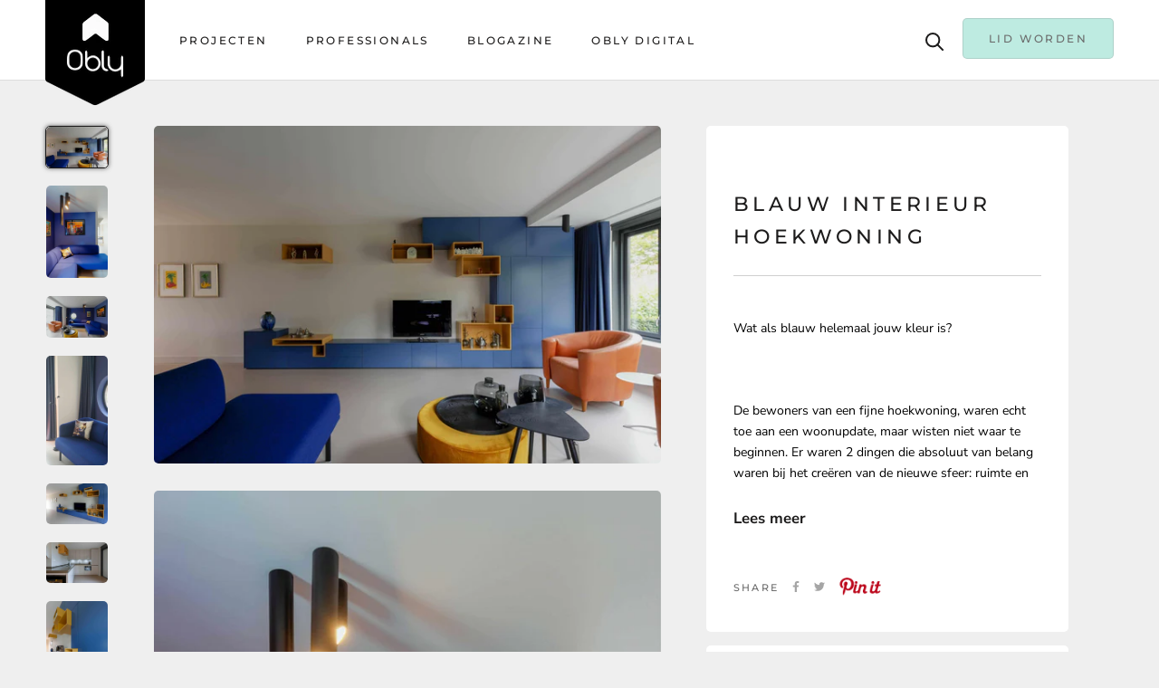

--- FILE ---
content_type: text/html; charset=utf-8
request_url: https://www.obly.com/products/blauw-interieur-hoekwoning
body_size: 31574
content:
<!doctype html>

<html class="no-js" lang="en">
  <head><!-- Google Tag Manager -->
      <script>(function(w,d,s,l,i){w[l]=w[l]||[];w[l].push({'gtm.start':
      new Date().getTime(),event:'gtm.js'});var f=d.getElementsByTagName(s)[0],
      j=d.createElement(s),dl=l!='dataLayer'?'&l='+l:'';j.async=true;j.src=
      'https://www.googletagmanager.com/gtm.js?id='+i+dl;f.parentNode.insertBefore(j,f);
      })(window,document,'script','dataLayer','GTM-K2MLK9X');</script>
      <!-- End Google Tag Manager -->

    <meta name="p:domain_verify" content="48ad1d369885209b7dd4111650346913"/>
    
    <!-- Pinterest Tag -->
<script>
!function(e){if(!window.pintrk){window.pintrk = function () {
window.pintrk.queue.push(Array.prototype.slice.call(arguments))};var
  n=window.pintrk;n.queue=[],n.version="3.0";var
  t=document.createElement("script");t.async=!0,t.src=e;var
  r=document.getElementsByTagName("script")[0];
  r.parentNode.insertBefore(t,r)}}("https://s.pinimg.com/ct/core.js");
pintrk('load', '2613258256205', {em: '<user_email_address>'});
pintrk('page');
</script>
<noscript>
  <link rel="shortcut icon" href="https://cdn.shopify.com/s/files/1/0433/3794/1157/files/obly_logo_988be60f-4aec-403e-a3ef-072e66de10d8.png?v=1626354497" />
  <link rel="icon" type="image/png" href="https://cdn.shopify.com/s/files/1/0433/3794/1157/files/obly_logo_988be60f-4aec-403e-a3ef-072e66de10d8.png?v=1626354497" />


<img height="1" width="1" style="display:none;" alt=""
  src="https://ct.pinterest.com/v3/?event=init&tid=2613258256205&pd[em]=<hashed_email_address>&noscript=1" />
</noscript>
<!-- end Pinterest Tag -->

    <script async defer data-pin-hover="true" data-pin-tall="true" data-pin-round="true" data-pin-save="false" src="//assets.pinterest.com/js/pinit.js"></script>
    
    <script src='//d1liekpayvooaz.cloudfront.net/apps/uploadery/uploadery.js?shop=obly-2.myshopify.com'></script>
    
                
<meta name="description" content="Er waren 2 dingen die absoluut van belang waren bij het creëren van de nieuwe inrichting: ruimte en blauw. Lees meer...  OBLY"> 
                
                
<title>Blauw interieur hoekwoning | OBLY</title> 
	<meta name="google-site-verification" content="ms60QioVK1ULVa-YgZAQBO092yeSev6H2Gi-xtml15M" />
    <meta charset="utf-8"> 
    <meta http-equiv="X-UA-Compatible" content="IE=edge,chrome=1">
    <meta name="viewport" content="width=device-width, initial-scale=1.0, height=device-height, minimum-scale=1.0, maximum-scale=1.0">
    <meta name="theme-color" content="">
<!-- 	<script src="https://cdnjs.cloudflare.com/ajax/libs/jquery/3.5.1/jquery.min.js" integrity="sha512-bLT0Qm9VnAYZDflyKcBaQ2gg0hSYNQrJ8RilYldYQ1FxQYoCLtUjuuRuZo+fjqhx/qtq/1itJ0C2ejDxltZVFg==" crossorigin="anonymous"></script> --><link rel="canonical" href="https://www.obly.com/products/blauw-interieur-hoekwoning"><link rel="shortcut icon" href="//www.obly.com/cdn/shop/files/obly_logo_988be60f-4aec-403e-a3ef-072e66de10d8_96x.png?v=1626354497" type="image/png"><meta property="og:type" content="product">
  <meta property="og:title" content="Blauw Interieur hoekwoning"><meta property="og:image" content="http://www.obly.com/cdn/shop/products/Blauw-Interieur-hoekwoning-Huisvanbinnen-OBLY.jpg?v=1769448185">
    <meta property="og:image:secure_url" content="https://www.obly.com/cdn/shop/products/Blauw-Interieur-hoekwoning-Huisvanbinnen-OBLY.jpg?v=1769448185">
    <meta property="og:image:width" content="4000">
    <meta property="og:image:height" content="2666"><meta property="product:price:amount" content="0,00">
  <meta property="product:price:currency" content="EUR"><meta property="og:description" content="Er waren 2 dingen die absoluut van belang waren bij het creëren van de nieuwe inrichting: ruimte en blauw. Lees meer..."><meta property="og:url" content="https://www.obly.com/products/blauw-interieur-hoekwoning">
<meta property="og:site_name" content="OBLY"><meta name="twitter:card" content="summary"><meta name="twitter:title" content="Blauw Interieur hoekwoning">
  <meta name="twitter:description" content="Wat als blauw helemaal jouw kleur is? De bewoners van een fijne hoekwoning, waren echt toe aan een woonupdate, maar wisten niet waar te beginnen. Er waren 2 dingen die absoluut van belang waren bij het creëren van de nieuwe sfeer: ruimte en blauw.  In de relatief kleine woonkamer met open keuken zorgt de gietvloer samen met de wanden in de kleur Skimming stone voor rust en balans, waar zelf een overdosis aan verschillende kleuren blauw het evenwicht niet verstoort. De unieke blauwe kast naar ontwerp van Huisvanbinnen met open gele vlakken geeft veel bergruimte zonder dat je het gevoel hebt dat er een enorme kast in de woonkamer staat. De keuken loopt even een stukje de hoek om waardoor de kleine hoek voor een optische verruiming ervan. Met verlichting is het voor de bewoners een hele nieuwe woning geworden up-to-date comfort!">
  <meta name="twitter:image" content="https://www.obly.com/cdn/shop/products/Blauw-Interieur-hoekwoning-Huisvanbinnen-OBLY_600x600_crop_center.jpg?v=1769448185">
<script>window.performance && window.performance.mark && window.performance.mark('shopify.content_for_header.start');</script><meta id="shopify-digital-wallet" name="shopify-digital-wallet" content="/43337941157/digital_wallets/dialog">
<meta name="shopify-checkout-api-token" content="4135226e25d4eb104b0878542b6f8c12">
<meta id="in-context-paypal-metadata" data-shop-id="43337941157" data-venmo-supported="false" data-environment="production" data-locale="en_US" data-paypal-v4="true" data-currency="EUR">
<link rel="alternate" type="application/json+oembed" href="https://www.obly.com/products/blauw-interieur-hoekwoning.oembed">
<script async="async" src="/checkouts/internal/preloads.js?locale=en-NL"></script>
<link rel="preconnect" href="https://shop.app" crossorigin="anonymous">
<script async="async" src="https://shop.app/checkouts/internal/preloads.js?locale=en-NL&shop_id=43337941157" crossorigin="anonymous"></script>
<script id="apple-pay-shop-capabilities" type="application/json">{"shopId":43337941157,"countryCode":"NL","currencyCode":"EUR","merchantCapabilities":["supports3DS"],"merchantId":"gid:\/\/shopify\/Shop\/43337941157","merchantName":"OBLY","requiredBillingContactFields":["postalAddress","email"],"requiredShippingContactFields":["postalAddress","email"],"shippingType":"shipping","supportedNetworks":["visa","maestro","masterCard","amex"],"total":{"type":"pending","label":"OBLY","amount":"1.00"},"shopifyPaymentsEnabled":true,"supportsSubscriptions":true}</script>
<script id="shopify-features" type="application/json">{"accessToken":"4135226e25d4eb104b0878542b6f8c12","betas":["rich-media-storefront-analytics"],"domain":"www.obly.com","predictiveSearch":true,"shopId":43337941157,"locale":"en"}</script>
<script>var Shopify = Shopify || {};
Shopify.shop = "obly-2.myshopify.com";
Shopify.locale = "en";
Shopify.currency = {"active":"EUR","rate":"1.0"};
Shopify.country = "NL";
Shopify.theme = {"name":"OBLY - 24 November 2020 (1 line epi)","id":116043546789,"schema_name":"Prestige","schema_version":"4.8.2","theme_store_id":null,"role":"main"};
Shopify.theme.handle = "null";
Shopify.theme.style = {"id":null,"handle":null};
Shopify.cdnHost = "www.obly.com/cdn";
Shopify.routes = Shopify.routes || {};
Shopify.routes.root = "/";</script>
<script type="module">!function(o){(o.Shopify=o.Shopify||{}).modules=!0}(window);</script>
<script>!function(o){function n(){var o=[];function n(){o.push(Array.prototype.slice.apply(arguments))}return n.q=o,n}var t=o.Shopify=o.Shopify||{};t.loadFeatures=n(),t.autoloadFeatures=n()}(window);</script>
<script>
  window.ShopifyPay = window.ShopifyPay || {};
  window.ShopifyPay.apiHost = "shop.app\/pay";
  window.ShopifyPay.redirectState = null;
</script>
<script id="shop-js-analytics" type="application/json">{"pageType":"product"}</script>
<script defer="defer" async type="module" src="//www.obly.com/cdn/shopifycloud/shop-js/modules/v2/client.init-shop-cart-sync_BN7fPSNr.en.esm.js"></script>
<script defer="defer" async type="module" src="//www.obly.com/cdn/shopifycloud/shop-js/modules/v2/chunk.common_Cbph3Kss.esm.js"></script>
<script defer="defer" async type="module" src="//www.obly.com/cdn/shopifycloud/shop-js/modules/v2/chunk.modal_DKumMAJ1.esm.js"></script>
<script type="module">
  await import("//www.obly.com/cdn/shopifycloud/shop-js/modules/v2/client.init-shop-cart-sync_BN7fPSNr.en.esm.js");
await import("//www.obly.com/cdn/shopifycloud/shop-js/modules/v2/chunk.common_Cbph3Kss.esm.js");
await import("//www.obly.com/cdn/shopifycloud/shop-js/modules/v2/chunk.modal_DKumMAJ1.esm.js");

  window.Shopify.SignInWithShop?.initShopCartSync?.({"fedCMEnabled":true,"windoidEnabled":true});

</script>
<script>
  window.Shopify = window.Shopify || {};
  if (!window.Shopify.featureAssets) window.Shopify.featureAssets = {};
  window.Shopify.featureAssets['shop-js'] = {"shop-cart-sync":["modules/v2/client.shop-cart-sync_CJVUk8Jm.en.esm.js","modules/v2/chunk.common_Cbph3Kss.esm.js","modules/v2/chunk.modal_DKumMAJ1.esm.js"],"init-fed-cm":["modules/v2/client.init-fed-cm_7Fvt41F4.en.esm.js","modules/v2/chunk.common_Cbph3Kss.esm.js","modules/v2/chunk.modal_DKumMAJ1.esm.js"],"init-shop-email-lookup-coordinator":["modules/v2/client.init-shop-email-lookup-coordinator_Cc088_bR.en.esm.js","modules/v2/chunk.common_Cbph3Kss.esm.js","modules/v2/chunk.modal_DKumMAJ1.esm.js"],"init-windoid":["modules/v2/client.init-windoid_hPopwJRj.en.esm.js","modules/v2/chunk.common_Cbph3Kss.esm.js","modules/v2/chunk.modal_DKumMAJ1.esm.js"],"shop-button":["modules/v2/client.shop-button_B0jaPSNF.en.esm.js","modules/v2/chunk.common_Cbph3Kss.esm.js","modules/v2/chunk.modal_DKumMAJ1.esm.js"],"shop-cash-offers":["modules/v2/client.shop-cash-offers_DPIskqss.en.esm.js","modules/v2/chunk.common_Cbph3Kss.esm.js","modules/v2/chunk.modal_DKumMAJ1.esm.js"],"shop-toast-manager":["modules/v2/client.shop-toast-manager_CK7RT69O.en.esm.js","modules/v2/chunk.common_Cbph3Kss.esm.js","modules/v2/chunk.modal_DKumMAJ1.esm.js"],"init-shop-cart-sync":["modules/v2/client.init-shop-cart-sync_BN7fPSNr.en.esm.js","modules/v2/chunk.common_Cbph3Kss.esm.js","modules/v2/chunk.modal_DKumMAJ1.esm.js"],"init-customer-accounts-sign-up":["modules/v2/client.init-customer-accounts-sign-up_CfPf4CXf.en.esm.js","modules/v2/client.shop-login-button_DeIztwXF.en.esm.js","modules/v2/chunk.common_Cbph3Kss.esm.js","modules/v2/chunk.modal_DKumMAJ1.esm.js"],"pay-button":["modules/v2/client.pay-button_CgIwFSYN.en.esm.js","modules/v2/chunk.common_Cbph3Kss.esm.js","modules/v2/chunk.modal_DKumMAJ1.esm.js"],"init-customer-accounts":["modules/v2/client.init-customer-accounts_DQ3x16JI.en.esm.js","modules/v2/client.shop-login-button_DeIztwXF.en.esm.js","modules/v2/chunk.common_Cbph3Kss.esm.js","modules/v2/chunk.modal_DKumMAJ1.esm.js"],"avatar":["modules/v2/client.avatar_BTnouDA3.en.esm.js"],"init-shop-for-new-customer-accounts":["modules/v2/client.init-shop-for-new-customer-accounts_CsZy_esa.en.esm.js","modules/v2/client.shop-login-button_DeIztwXF.en.esm.js","modules/v2/chunk.common_Cbph3Kss.esm.js","modules/v2/chunk.modal_DKumMAJ1.esm.js"],"shop-follow-button":["modules/v2/client.shop-follow-button_BRMJjgGd.en.esm.js","modules/v2/chunk.common_Cbph3Kss.esm.js","modules/v2/chunk.modal_DKumMAJ1.esm.js"],"checkout-modal":["modules/v2/client.checkout-modal_B9Drz_yf.en.esm.js","modules/v2/chunk.common_Cbph3Kss.esm.js","modules/v2/chunk.modal_DKumMAJ1.esm.js"],"shop-login-button":["modules/v2/client.shop-login-button_DeIztwXF.en.esm.js","modules/v2/chunk.common_Cbph3Kss.esm.js","modules/v2/chunk.modal_DKumMAJ1.esm.js"],"lead-capture":["modules/v2/client.lead-capture_DXYzFM3R.en.esm.js","modules/v2/chunk.common_Cbph3Kss.esm.js","modules/v2/chunk.modal_DKumMAJ1.esm.js"],"shop-login":["modules/v2/client.shop-login_CA5pJqmO.en.esm.js","modules/v2/chunk.common_Cbph3Kss.esm.js","modules/v2/chunk.modal_DKumMAJ1.esm.js"],"payment-terms":["modules/v2/client.payment-terms_BxzfvcZJ.en.esm.js","modules/v2/chunk.common_Cbph3Kss.esm.js","modules/v2/chunk.modal_DKumMAJ1.esm.js"]};
</script>
<script>(function() {
  var isLoaded = false;
  function asyncLoad() {
    if (isLoaded) return;
    isLoaded = true;
    var urls = ["https:\/\/sp-seller.webkul.com\/js\/seller_profile_tag.js?shop=obly-2.myshopify.com","https:\/\/platform-api.sharethis.com\/js\/sharethis.js?shop=obly-2.myshopify.com#property=5f8ff8427eca070012f8162a\u0026product=inline-share-buttons\u0026source=inline-share-buttons-shopify\u0026ver=1750232487"];
    for (var i = 0; i < urls.length; i++) {
      var s = document.createElement('script');
      s.type = 'text/javascript';
      s.async = true;
      s.src = urls[i];
      var x = document.getElementsByTagName('script')[0];
      x.parentNode.insertBefore(s, x);
    }
  };
  if(window.attachEvent) {
    window.attachEvent('onload', asyncLoad);
  } else {
    window.addEventListener('load', asyncLoad, false);
  }
})();</script>
<script id="__st">var __st={"a":43337941157,"offset":3600,"reqid":"d3ddb8f5-d301-42ef-9967-82e312bd759f-1770045258","pageurl":"www.obly.com\/products\/blauw-interieur-hoekwoning","u":"b42b2beaef3a","p":"product","rtyp":"product","rid":7826915918048};</script>
<script>window.ShopifyPaypalV4VisibilityTracking = true;</script>
<script id="captcha-bootstrap">!function(){'use strict';const t='contact',e='account',n='new_comment',o=[[t,t],['blogs',n],['comments',n],[t,'customer']],c=[[e,'customer_login'],[e,'guest_login'],[e,'recover_customer_password'],[e,'create_customer']],r=t=>t.map((([t,e])=>`form[action*='/${t}']:not([data-nocaptcha='true']) input[name='form_type'][value='${e}']`)).join(','),a=t=>()=>t?[...document.querySelectorAll(t)].map((t=>t.form)):[];function s(){const t=[...o],e=r(t);return a(e)}const i='password',u='form_key',d=['recaptcha-v3-token','g-recaptcha-response','h-captcha-response',i],f=()=>{try{return window.sessionStorage}catch{return}},m='__shopify_v',_=t=>t.elements[u];function p(t,e,n=!1){try{const o=window.sessionStorage,c=JSON.parse(o.getItem(e)),{data:r}=function(t){const{data:e,action:n}=t;return t[m]||n?{data:e,action:n}:{data:t,action:n}}(c);for(const[e,n]of Object.entries(r))t.elements[e]&&(t.elements[e].value=n);n&&o.removeItem(e)}catch(o){console.error('form repopulation failed',{error:o})}}const l='form_type',E='cptcha';function T(t){t.dataset[E]=!0}const w=window,h=w.document,L='Shopify',v='ce_forms',y='captcha';let A=!1;((t,e)=>{const n=(g='f06e6c50-85a8-45c8-87d0-21a2b65856fe',I='https://cdn.shopify.com/shopifycloud/storefront-forms-hcaptcha/ce_storefront_forms_captcha_hcaptcha.v1.5.2.iife.js',D={infoText:'Protected by hCaptcha',privacyText:'Privacy',termsText:'Terms'},(t,e,n)=>{const o=w[L][v],c=o.bindForm;if(c)return c(t,g,e,D).then(n);var r;o.q.push([[t,g,e,D],n]),r=I,A||(h.body.append(Object.assign(h.createElement('script'),{id:'captcha-provider',async:!0,src:r})),A=!0)});var g,I,D;w[L]=w[L]||{},w[L][v]=w[L][v]||{},w[L][v].q=[],w[L][y]=w[L][y]||{},w[L][y].protect=function(t,e){n(t,void 0,e),T(t)},Object.freeze(w[L][y]),function(t,e,n,w,h,L){const[v,y,A,g]=function(t,e,n){const i=e?o:[],u=t?c:[],d=[...i,...u],f=r(d),m=r(i),_=r(d.filter((([t,e])=>n.includes(e))));return[a(f),a(m),a(_),s()]}(w,h,L),I=t=>{const e=t.target;return e instanceof HTMLFormElement?e:e&&e.form},D=t=>v().includes(t);t.addEventListener('submit',(t=>{const e=I(t);if(!e)return;const n=D(e)&&!e.dataset.hcaptchaBound&&!e.dataset.recaptchaBound,o=_(e),c=g().includes(e)&&(!o||!o.value);(n||c)&&t.preventDefault(),c&&!n&&(function(t){try{if(!f())return;!function(t){const e=f();if(!e)return;const n=_(t);if(!n)return;const o=n.value;o&&e.removeItem(o)}(t);const e=Array.from(Array(32),(()=>Math.random().toString(36)[2])).join('');!function(t,e){_(t)||t.append(Object.assign(document.createElement('input'),{type:'hidden',name:u})),t.elements[u].value=e}(t,e),function(t,e){const n=f();if(!n)return;const o=[...t.querySelectorAll(`input[type='${i}']`)].map((({name:t})=>t)),c=[...d,...o],r={};for(const[a,s]of new FormData(t).entries())c.includes(a)||(r[a]=s);n.setItem(e,JSON.stringify({[m]:1,action:t.action,data:r}))}(t,e)}catch(e){console.error('failed to persist form',e)}}(e),e.submit())}));const S=(t,e)=>{t&&!t.dataset[E]&&(n(t,e.some((e=>e===t))),T(t))};for(const o of['focusin','change'])t.addEventListener(o,(t=>{const e=I(t);D(e)&&S(e,y())}));const B=e.get('form_key'),M=e.get(l),P=B&&M;t.addEventListener('DOMContentLoaded',(()=>{const t=y();if(P)for(const e of t)e.elements[l].value===M&&p(e,B);[...new Set([...A(),...v().filter((t=>'true'===t.dataset.shopifyCaptcha))])].forEach((e=>S(e,t)))}))}(h,new URLSearchParams(w.location.search),n,t,e,['guest_login'])})(!0,!0)}();</script>
<script integrity="sha256-4kQ18oKyAcykRKYeNunJcIwy7WH5gtpwJnB7kiuLZ1E=" data-source-attribution="shopify.loadfeatures" defer="defer" src="//www.obly.com/cdn/shopifycloud/storefront/assets/storefront/load_feature-a0a9edcb.js" crossorigin="anonymous"></script>
<script crossorigin="anonymous" defer="defer" src="//www.obly.com/cdn/shopifycloud/storefront/assets/shopify_pay/storefront-65b4c6d7.js?v=20250812"></script>
<script data-source-attribution="shopify.dynamic_checkout.dynamic.init">var Shopify=Shopify||{};Shopify.PaymentButton=Shopify.PaymentButton||{isStorefrontPortableWallets:!0,init:function(){window.Shopify.PaymentButton.init=function(){};var t=document.createElement("script");t.src="https://www.obly.com/cdn/shopifycloud/portable-wallets/latest/portable-wallets.en.js",t.type="module",document.head.appendChild(t)}};
</script>
<script data-source-attribution="shopify.dynamic_checkout.buyer_consent">
  function portableWalletsHideBuyerConsent(e){var t=document.getElementById("shopify-buyer-consent"),n=document.getElementById("shopify-subscription-policy-button");t&&n&&(t.classList.add("hidden"),t.setAttribute("aria-hidden","true"),n.removeEventListener("click",e))}function portableWalletsShowBuyerConsent(e){var t=document.getElementById("shopify-buyer-consent"),n=document.getElementById("shopify-subscription-policy-button");t&&n&&(t.classList.remove("hidden"),t.removeAttribute("aria-hidden"),n.addEventListener("click",e))}window.Shopify?.PaymentButton&&(window.Shopify.PaymentButton.hideBuyerConsent=portableWalletsHideBuyerConsent,window.Shopify.PaymentButton.showBuyerConsent=portableWalletsShowBuyerConsent);
</script>
<script data-source-attribution="shopify.dynamic_checkout.cart.bootstrap">document.addEventListener("DOMContentLoaded",(function(){function t(){return document.querySelector("shopify-accelerated-checkout-cart, shopify-accelerated-checkout")}if(t())Shopify.PaymentButton.init();else{new MutationObserver((function(e,n){t()&&(Shopify.PaymentButton.init(),n.disconnect())})).observe(document.body,{childList:!0,subtree:!0})}}));
</script>
<link id="shopify-accelerated-checkout-styles" rel="stylesheet" media="screen" href="https://www.obly.com/cdn/shopifycloud/portable-wallets/latest/accelerated-checkout-backwards-compat.css" crossorigin="anonymous">
<style id="shopify-accelerated-checkout-cart">
        #shopify-buyer-consent {
  margin-top: 1em;
  display: inline-block;
  width: 100%;
}

#shopify-buyer-consent.hidden {
  display: none;
}

#shopify-subscription-policy-button {
  background: none;
  border: none;
  padding: 0;
  text-decoration: underline;
  font-size: inherit;
  cursor: pointer;
}

#shopify-subscription-policy-button::before {
  box-shadow: none;
}

      </style>

<script>window.performance && window.performance.mark && window.performance.mark('shopify.content_for_header.end');</script>

    <link rel="stylesheet" href="//www.obly.com/cdn/shop/t/19/assets/theme.scss.css?v=64947014602875762171762249923">
    <link rel="stylesheet" href="//www.obly.com/cdn/shop/t/19/assets/custom.scss.css?v=121979676552288911451627630625">

    <script>
      // This allows to expose several variables to the global scope, to be used in scripts
      window.theme = {
        pageType: "product",
        moneyFormat: "\u003cspan class=hidden\u003e€{{amount_with_comma_separator}}\u003c\/span\u003e",
        moneyWithCurrencyFormat: "\u003cspan class=hidden\u003e€{{amount_with_comma_separator}} EUR\u003c\/span\u003e",
        productImageSize: "natural",
        searchMode: "product,article,page",
        showPageTransition: true,
        showElementStaggering: true,
        showImageZooming: true
      };

      window.routes = {
        rootUrl: "\/",
        cartUrl: "\/cart",
        cartAddUrl: "\/cart\/add",
        cartChangeUrl: "\/cart\/change",
        searchUrl: "\/search",
        productRecommendationsUrl: "\/recommendations\/products"
      };

      window.languages = {
        cartAddNote: "Voeg notitie toe",
        cartEditNote: "Bewerk notitie",
        productImageLoadingError: "This image could not be loaded. Please try to reload the page.",
        productFormAddToCart: "Toevoegen aan winkelwagen",
        productFormUnavailable: "Unavailable",
        productFormSoldOut: "Sold Out",
        shippingEstimatorOneResult: "1 optie beschikbaar:",
        shippingEstimatorMoreResults: "{{count}} opties beschikbaar:",
        shippingEstimatorNoResults: "Geen verzendmogelijkheden gevonden"
      };

      window.lazySizesConfig = {
        loadHidden: false,
        hFac: 0.5,
        expFactor: 2,
        ricTimeout: 150,
        lazyClass: 'Image--lazyLoad',
        loadingClass: 'Image--lazyLoading',
        loadedClass: 'Image--lazyLoaded'
      };

      document.documentElement.className = document.documentElement.className.replace('no-js', 'js');
      document.documentElement.style.setProperty('--window-height', window.innerHeight + 'px');

      // We do a quick detection of some features (we could use Modernizr but for so little...)
      (function() {
        document.documentElement.className += ((window.CSS && window.CSS.supports('(position: sticky) or (position: -webkit-sticky)')) ? ' supports-sticky' : ' no-supports-sticky');
        document.documentElement.className += (window.matchMedia('(-moz-touch-enabled: 1), (hover: none)')).matches ? ' no-supports-hover' : ' supports-hover';
      }());
    </script>

<!--         	<script src="//www.obly.com/cdn/shop/t/19/assets/lazysizes.min.js?v=174358363404432586981606140456" async></script> --><script src="https://polyfill-fastly.net/v3/polyfill.min.js?unknown=polyfill&features=fetch,Element.prototype.closest,Element.prototype.remove,Element.prototype.classList,Array.prototype.includes,Array.prototype.fill,Object.assign,CustomEvent,IntersectionObserver,IntersectionObserverEntry,URL" defer></script>
    <script src="//www.obly.com/cdn/shop/t/19/assets/libs.min.js?v=26178543184394469741606140456" defer></script>
    <script src="//www.obly.com/cdn/shop/t/19/assets/theme.min.js?v=32957485377423529921606140465" defer></script>
    <script src="//www.obly.com/cdn/shop/t/19/assets/custom.js?v=183944157590872491501606140455" defer></script>
    <script>
      (function () {
        window.onpageshow = function() {
          if (window.theme.showPageTransition) {
            var pageTransition = document.querySelector('.PageTransition');

            if (pageTransition) {
              pageTransition.style.visibility = 'visible';
              pageTransition.style.opacity = '0';
            }
          }

          // When the page is loaded from the cache, we have to reload the cart content
          document.documentElement.dispatchEvent(new CustomEvent('cart:refresh', {
            bubbles: true
          }));
        };
      })();
    </script>

    <script src="https://kit.fontawesome.com/204534450f.js" crossorigin="anonymous"></script>
    
    
  <script type="application/ld+json">
  {
    "@context": "http://schema.org",
    "@type": "Product",
    "offers": [{
          "@type": "Offer",
          "name": "Default Title",
          "availability":"https://schema.org/InStock",
          "price": 0.0,
          "priceCurrency": "EUR",
          "priceValidUntil": "2026-02-12","url": "/products/blauw-interieur-hoekwoning/products/blauw-interieur-hoekwoning?variant=43343973253344"
        }
],
    "brand": {
      "name": "Huisvanbinnen"
    },
    "name": "Blauw Interieur hoekwoning",
    "description": "Wat als blauw helemaal jouw kleur is? De bewoners van een fijne hoekwoning, waren echt toe aan een woonupdate, maar wisten niet waar te beginnen. Er waren 2 dingen die absoluut van belang waren bij het creëren van de nieuwe sfeer: ruimte en blauw.  In de relatief kleine woonkamer met open keuken zorgt de gietvloer samen met de wanden in de kleur Skimming stone voor rust en balans, waar zelf een overdosis aan verschillende kleuren blauw het evenwicht niet verstoort. De unieke blauwe kast naar ontwerp van Huisvanbinnen met open gele vlakken geeft veel bergruimte zonder dat je het gevoel hebt dat er een enorme kast in de woonkamer staat. De keuken loopt even een stukje de hoek om waardoor de kleine hoek voor een optische verruiming ervan. Met verlichting is het voor de bewoners een hele nieuwe woning geworden up-to-date comfort!",
    "category": "Interieur",
    "url": "/products/blauw-interieur-hoekwoning/products/blauw-interieur-hoekwoning",
    "sku": "",
    "image": {
      "@type": "ImageObject",
      "url": "https://www.obly.com/cdn/shop/products/Blauw-Interieur-hoekwoning-Huisvanbinnen-OBLY_1024x.jpg?v=1769448185",
      "image": "https://www.obly.com/cdn/shop/products/Blauw-Interieur-hoekwoning-Huisvanbinnen-OBLY_1024x.jpg?v=1769448185",
      "name": "Blauw Interieur hoekwoning-Huisvanbinnen-blauw,interieur-Blauw interieur hoekwoning-OBLY",
      "width": "1024",
      "height": "1024"
    }
  }
  </script>



  <script type="application/ld+json">
  {
    "@context": "http://schema.org",
    "@type": "BreadcrumbList",
  "itemListElement": [{
      "@type": "ListItem",
      "position": 1,
      "name": "Translation missing: en.general.breadcrumb.home",
      "item": "https://www.obly.com"
    },{
          "@type": "ListItem",
          "position": 2,
          "name": "Blauw Interieur hoekwoning",
          "item": "https://www.obly.com/products/blauw-interieur-hoekwoning"
        }]
  }
  </script>

   

<script>window.__pagefly_analytics_settings__ = {"acceptTracking":false};</script> <!-- BEGIN app block: shopify://apps/pagefly-page-builder/blocks/app-embed/83e179f7-59a0-4589-8c66-c0dddf959200 -->

<!-- BEGIN app snippet: pagefly-cro-ab-testing-main -->







<script>
  ;(function () {
    const url = new URL(window.location)
    const viewParam = url.searchParams.get('view')
    if (viewParam && viewParam.includes('variant-pf-')) {
      url.searchParams.set('pf_v', viewParam)
      url.searchParams.delete('view')
      window.history.replaceState({}, '', url)
    }
  })()
</script>



<script type='module'>
  
  window.PAGEFLY_CRO = window.PAGEFLY_CRO || {}

  window.PAGEFLY_CRO['data_debug'] = {
    original_template_suffix: "all_products",
    allow_ab_test: false,
    ab_test_start_time: 0,
    ab_test_end_time: 0,
    today_date_time: 1770045259000,
  }
  window.PAGEFLY_CRO['GA4'] = { enabled: false}
</script>

<!-- END app snippet -->








  <script src='https://cdn.shopify.com/extensions/019c1c9b-69a5-75c7-99f1-f2ea136270a3/pagefly-page-builder-218/assets/pagefly-helper.js' defer='defer'></script>

  <script src='https://cdn.shopify.com/extensions/019c1c9b-69a5-75c7-99f1-f2ea136270a3/pagefly-page-builder-218/assets/pagefly-general-helper.js' defer='defer'></script>

  <script src='https://cdn.shopify.com/extensions/019c1c9b-69a5-75c7-99f1-f2ea136270a3/pagefly-page-builder-218/assets/pagefly-snap-slider.js' defer='defer'></script>

  <script src='https://cdn.shopify.com/extensions/019c1c9b-69a5-75c7-99f1-f2ea136270a3/pagefly-page-builder-218/assets/pagefly-slideshow-v3.js' defer='defer'></script>

  <script src='https://cdn.shopify.com/extensions/019c1c9b-69a5-75c7-99f1-f2ea136270a3/pagefly-page-builder-218/assets/pagefly-slideshow-v4.js' defer='defer'></script>

  <script src='https://cdn.shopify.com/extensions/019c1c9b-69a5-75c7-99f1-f2ea136270a3/pagefly-page-builder-218/assets/pagefly-glider.js' defer='defer'></script>

  <script src='https://cdn.shopify.com/extensions/019c1c9b-69a5-75c7-99f1-f2ea136270a3/pagefly-page-builder-218/assets/pagefly-slideshow-v1-v2.js' defer='defer'></script>

  <script src='https://cdn.shopify.com/extensions/019c1c9b-69a5-75c7-99f1-f2ea136270a3/pagefly-page-builder-218/assets/pagefly-product-media.js' defer='defer'></script>

  <script src='https://cdn.shopify.com/extensions/019c1c9b-69a5-75c7-99f1-f2ea136270a3/pagefly-page-builder-218/assets/pagefly-product.js' defer='defer'></script>


<script id='pagefly-helper-data' type='application/json'>
  {
    "page_optimization": {
      "assets_prefetching": false
    },
    "elements_asset_mapper": {
      "Accordion": "https://cdn.shopify.com/extensions/019c1c9b-69a5-75c7-99f1-f2ea136270a3/pagefly-page-builder-218/assets/pagefly-accordion.js",
      "Accordion3": "https://cdn.shopify.com/extensions/019c1c9b-69a5-75c7-99f1-f2ea136270a3/pagefly-page-builder-218/assets/pagefly-accordion3.js",
      "CountDown": "https://cdn.shopify.com/extensions/019c1c9b-69a5-75c7-99f1-f2ea136270a3/pagefly-page-builder-218/assets/pagefly-countdown.js",
      "GMap1": "https://cdn.shopify.com/extensions/019c1c9b-69a5-75c7-99f1-f2ea136270a3/pagefly-page-builder-218/assets/pagefly-gmap.js",
      "GMap2": "https://cdn.shopify.com/extensions/019c1c9b-69a5-75c7-99f1-f2ea136270a3/pagefly-page-builder-218/assets/pagefly-gmap.js",
      "GMapBasicV2": "https://cdn.shopify.com/extensions/019c1c9b-69a5-75c7-99f1-f2ea136270a3/pagefly-page-builder-218/assets/pagefly-gmap.js",
      "GMapAdvancedV2": "https://cdn.shopify.com/extensions/019c1c9b-69a5-75c7-99f1-f2ea136270a3/pagefly-page-builder-218/assets/pagefly-gmap.js",
      "HTML.Video": "https://cdn.shopify.com/extensions/019c1c9b-69a5-75c7-99f1-f2ea136270a3/pagefly-page-builder-218/assets/pagefly-htmlvideo.js",
      "HTML.Video2": "https://cdn.shopify.com/extensions/019c1c9b-69a5-75c7-99f1-f2ea136270a3/pagefly-page-builder-218/assets/pagefly-htmlvideo2.js",
      "HTML.Video3": "https://cdn.shopify.com/extensions/019c1c9b-69a5-75c7-99f1-f2ea136270a3/pagefly-page-builder-218/assets/pagefly-htmlvideo2.js",
      "BackgroundVideo": "https://cdn.shopify.com/extensions/019c1c9b-69a5-75c7-99f1-f2ea136270a3/pagefly-page-builder-218/assets/pagefly-htmlvideo2.js",
      "Instagram": "https://cdn.shopify.com/extensions/019c1c9b-69a5-75c7-99f1-f2ea136270a3/pagefly-page-builder-218/assets/pagefly-instagram.js",
      "Instagram2": "https://cdn.shopify.com/extensions/019c1c9b-69a5-75c7-99f1-f2ea136270a3/pagefly-page-builder-218/assets/pagefly-instagram.js",
      "Insta3": "https://cdn.shopify.com/extensions/019c1c9b-69a5-75c7-99f1-f2ea136270a3/pagefly-page-builder-218/assets/pagefly-instagram3.js",
      "Tabs": "https://cdn.shopify.com/extensions/019c1c9b-69a5-75c7-99f1-f2ea136270a3/pagefly-page-builder-218/assets/pagefly-tab.js",
      "Tabs3": "https://cdn.shopify.com/extensions/019c1c9b-69a5-75c7-99f1-f2ea136270a3/pagefly-page-builder-218/assets/pagefly-tab3.js",
      "ProductBox": "https://cdn.shopify.com/extensions/019c1c9b-69a5-75c7-99f1-f2ea136270a3/pagefly-page-builder-218/assets/pagefly-cart.js",
      "FBPageBox2": "https://cdn.shopify.com/extensions/019c1c9b-69a5-75c7-99f1-f2ea136270a3/pagefly-page-builder-218/assets/pagefly-facebook.js",
      "FBLikeButton2": "https://cdn.shopify.com/extensions/019c1c9b-69a5-75c7-99f1-f2ea136270a3/pagefly-page-builder-218/assets/pagefly-facebook.js",
      "TwitterFeed2": "https://cdn.shopify.com/extensions/019c1c9b-69a5-75c7-99f1-f2ea136270a3/pagefly-page-builder-218/assets/pagefly-twitter.js",
      "Paragraph4": "https://cdn.shopify.com/extensions/019c1c9b-69a5-75c7-99f1-f2ea136270a3/pagefly-page-builder-218/assets/pagefly-paragraph4.js",

      "AliReviews": "https://cdn.shopify.com/extensions/019c1c9b-69a5-75c7-99f1-f2ea136270a3/pagefly-page-builder-218/assets/pagefly-3rd-elements.js",
      "BackInStock": "https://cdn.shopify.com/extensions/019c1c9b-69a5-75c7-99f1-f2ea136270a3/pagefly-page-builder-218/assets/pagefly-3rd-elements.js",
      "GloboBackInStock": "https://cdn.shopify.com/extensions/019c1c9b-69a5-75c7-99f1-f2ea136270a3/pagefly-page-builder-218/assets/pagefly-3rd-elements.js",
      "GrowaveWishlist": "https://cdn.shopify.com/extensions/019c1c9b-69a5-75c7-99f1-f2ea136270a3/pagefly-page-builder-218/assets/pagefly-3rd-elements.js",
      "InfiniteOptionsShopPad": "https://cdn.shopify.com/extensions/019c1c9b-69a5-75c7-99f1-f2ea136270a3/pagefly-page-builder-218/assets/pagefly-3rd-elements.js",
      "InkybayProductPersonalizer": "https://cdn.shopify.com/extensions/019c1c9b-69a5-75c7-99f1-f2ea136270a3/pagefly-page-builder-218/assets/pagefly-3rd-elements.js",
      "LimeSpot": "https://cdn.shopify.com/extensions/019c1c9b-69a5-75c7-99f1-f2ea136270a3/pagefly-page-builder-218/assets/pagefly-3rd-elements.js",
      "Loox": "https://cdn.shopify.com/extensions/019c1c9b-69a5-75c7-99f1-f2ea136270a3/pagefly-page-builder-218/assets/pagefly-3rd-elements.js",
      "Opinew": "https://cdn.shopify.com/extensions/019c1c9b-69a5-75c7-99f1-f2ea136270a3/pagefly-page-builder-218/assets/pagefly-3rd-elements.js",
      "Powr": "https://cdn.shopify.com/extensions/019c1c9b-69a5-75c7-99f1-f2ea136270a3/pagefly-page-builder-218/assets/pagefly-3rd-elements.js",
      "ProductReviews": "https://cdn.shopify.com/extensions/019c1c9b-69a5-75c7-99f1-f2ea136270a3/pagefly-page-builder-218/assets/pagefly-3rd-elements.js",
      "PushOwl": "https://cdn.shopify.com/extensions/019c1c9b-69a5-75c7-99f1-f2ea136270a3/pagefly-page-builder-218/assets/pagefly-3rd-elements.js",
      "ReCharge": "https://cdn.shopify.com/extensions/019c1c9b-69a5-75c7-99f1-f2ea136270a3/pagefly-page-builder-218/assets/pagefly-3rd-elements.js",
      "Rivyo": "https://cdn.shopify.com/extensions/019c1c9b-69a5-75c7-99f1-f2ea136270a3/pagefly-page-builder-218/assets/pagefly-3rd-elements.js",
      "TrackingMore": "https://cdn.shopify.com/extensions/019c1c9b-69a5-75c7-99f1-f2ea136270a3/pagefly-page-builder-218/assets/pagefly-3rd-elements.js",
      "Vitals": "https://cdn.shopify.com/extensions/019c1c9b-69a5-75c7-99f1-f2ea136270a3/pagefly-page-builder-218/assets/pagefly-3rd-elements.js",
      "Wiser": "https://cdn.shopify.com/extensions/019c1c9b-69a5-75c7-99f1-f2ea136270a3/pagefly-page-builder-218/assets/pagefly-3rd-elements.js"
    },
    "custom_elements_mapper": {
      "pf-click-action-element": "https://cdn.shopify.com/extensions/019c1c9b-69a5-75c7-99f1-f2ea136270a3/pagefly-page-builder-218/assets/pagefly-click-action-element.js",
      "pf-dialog-element": "https://cdn.shopify.com/extensions/019c1c9b-69a5-75c7-99f1-f2ea136270a3/pagefly-page-builder-218/assets/pagefly-dialog-element.js"
    }
  }
</script>


<!-- END app block --><link href="https://monorail-edge.shopifysvc.com" rel="dns-prefetch">
<script>(function(){if ("sendBeacon" in navigator && "performance" in window) {try {var session_token_from_headers = performance.getEntriesByType('navigation')[0].serverTiming.find(x => x.name == '_s').description;} catch {var session_token_from_headers = undefined;}var session_cookie_matches = document.cookie.match(/_shopify_s=([^;]*)/);var session_token_from_cookie = session_cookie_matches && session_cookie_matches.length === 2 ? session_cookie_matches[1] : "";var session_token = session_token_from_headers || session_token_from_cookie || "";function handle_abandonment_event(e) {var entries = performance.getEntries().filter(function(entry) {return /monorail-edge.shopifysvc.com/.test(entry.name);});if (!window.abandonment_tracked && entries.length === 0) {window.abandonment_tracked = true;var currentMs = Date.now();var navigation_start = performance.timing.navigationStart;var payload = {shop_id: 43337941157,url: window.location.href,navigation_start,duration: currentMs - navigation_start,session_token,page_type: "product"};window.navigator.sendBeacon("https://monorail-edge.shopifysvc.com/v1/produce", JSON.stringify({schema_id: "online_store_buyer_site_abandonment/1.1",payload: payload,metadata: {event_created_at_ms: currentMs,event_sent_at_ms: currentMs}}));}}window.addEventListener('pagehide', handle_abandonment_event);}}());</script>
<script id="web-pixels-manager-setup">(function e(e,d,r,n,o){if(void 0===o&&(o={}),!Boolean(null===(a=null===(i=window.Shopify)||void 0===i?void 0:i.analytics)||void 0===a?void 0:a.replayQueue)){var i,a;window.Shopify=window.Shopify||{};var t=window.Shopify;t.analytics=t.analytics||{};var s=t.analytics;s.replayQueue=[],s.publish=function(e,d,r){return s.replayQueue.push([e,d,r]),!0};try{self.performance.mark("wpm:start")}catch(e){}var l=function(){var e={modern:/Edge?\/(1{2}[4-9]|1[2-9]\d|[2-9]\d{2}|\d{4,})\.\d+(\.\d+|)|Firefox\/(1{2}[4-9]|1[2-9]\d|[2-9]\d{2}|\d{4,})\.\d+(\.\d+|)|Chrom(ium|e)\/(9{2}|\d{3,})\.\d+(\.\d+|)|(Maci|X1{2}).+ Version\/(15\.\d+|(1[6-9]|[2-9]\d|\d{3,})\.\d+)([,.]\d+|)( \(\w+\)|)( Mobile\/\w+|) Safari\/|Chrome.+OPR\/(9{2}|\d{3,})\.\d+\.\d+|(CPU[ +]OS|iPhone[ +]OS|CPU[ +]iPhone|CPU IPhone OS|CPU iPad OS)[ +]+(15[._]\d+|(1[6-9]|[2-9]\d|\d{3,})[._]\d+)([._]\d+|)|Android:?[ /-](13[3-9]|1[4-9]\d|[2-9]\d{2}|\d{4,})(\.\d+|)(\.\d+|)|Android.+Firefox\/(13[5-9]|1[4-9]\d|[2-9]\d{2}|\d{4,})\.\d+(\.\d+|)|Android.+Chrom(ium|e)\/(13[3-9]|1[4-9]\d|[2-9]\d{2}|\d{4,})\.\d+(\.\d+|)|SamsungBrowser\/([2-9]\d|\d{3,})\.\d+/,legacy:/Edge?\/(1[6-9]|[2-9]\d|\d{3,})\.\d+(\.\d+|)|Firefox\/(5[4-9]|[6-9]\d|\d{3,})\.\d+(\.\d+|)|Chrom(ium|e)\/(5[1-9]|[6-9]\d|\d{3,})\.\d+(\.\d+|)([\d.]+$|.*Safari\/(?![\d.]+ Edge\/[\d.]+$))|(Maci|X1{2}).+ Version\/(10\.\d+|(1[1-9]|[2-9]\d|\d{3,})\.\d+)([,.]\d+|)( \(\w+\)|)( Mobile\/\w+|) Safari\/|Chrome.+OPR\/(3[89]|[4-9]\d|\d{3,})\.\d+\.\d+|(CPU[ +]OS|iPhone[ +]OS|CPU[ +]iPhone|CPU IPhone OS|CPU iPad OS)[ +]+(10[._]\d+|(1[1-9]|[2-9]\d|\d{3,})[._]\d+)([._]\d+|)|Android:?[ /-](13[3-9]|1[4-9]\d|[2-9]\d{2}|\d{4,})(\.\d+|)(\.\d+|)|Mobile Safari.+OPR\/([89]\d|\d{3,})\.\d+\.\d+|Android.+Firefox\/(13[5-9]|1[4-9]\d|[2-9]\d{2}|\d{4,})\.\d+(\.\d+|)|Android.+Chrom(ium|e)\/(13[3-9]|1[4-9]\d|[2-9]\d{2}|\d{4,})\.\d+(\.\d+|)|Android.+(UC? ?Browser|UCWEB|U3)[ /]?(15\.([5-9]|\d{2,})|(1[6-9]|[2-9]\d|\d{3,})\.\d+)\.\d+|SamsungBrowser\/(5\.\d+|([6-9]|\d{2,})\.\d+)|Android.+MQ{2}Browser\/(14(\.(9|\d{2,})|)|(1[5-9]|[2-9]\d|\d{3,})(\.\d+|))(\.\d+|)|K[Aa][Ii]OS\/(3\.\d+|([4-9]|\d{2,})\.\d+)(\.\d+|)/},d=e.modern,r=e.legacy,n=navigator.userAgent;return n.match(d)?"modern":n.match(r)?"legacy":"unknown"}(),u="modern"===l?"modern":"legacy",c=(null!=n?n:{modern:"",legacy:""})[u],f=function(e){return[e.baseUrl,"/wpm","/b",e.hashVersion,"modern"===e.buildTarget?"m":"l",".js"].join("")}({baseUrl:d,hashVersion:r,buildTarget:u}),m=function(e){var d=e.version,r=e.bundleTarget,n=e.surface,o=e.pageUrl,i=e.monorailEndpoint;return{emit:function(e){var a=e.status,t=e.errorMsg,s=(new Date).getTime(),l=JSON.stringify({metadata:{event_sent_at_ms:s},events:[{schema_id:"web_pixels_manager_load/3.1",payload:{version:d,bundle_target:r,page_url:o,status:a,surface:n,error_msg:t},metadata:{event_created_at_ms:s}}]});if(!i)return console&&console.warn&&console.warn("[Web Pixels Manager] No Monorail endpoint provided, skipping logging."),!1;try{return self.navigator.sendBeacon.bind(self.navigator)(i,l)}catch(e){}var u=new XMLHttpRequest;try{return u.open("POST",i,!0),u.setRequestHeader("Content-Type","text/plain"),u.send(l),!0}catch(e){return console&&console.warn&&console.warn("[Web Pixels Manager] Got an unhandled error while logging to Monorail."),!1}}}}({version:r,bundleTarget:l,surface:e.surface,pageUrl:self.location.href,monorailEndpoint:e.monorailEndpoint});try{o.browserTarget=l,function(e){var d=e.src,r=e.async,n=void 0===r||r,o=e.onload,i=e.onerror,a=e.sri,t=e.scriptDataAttributes,s=void 0===t?{}:t,l=document.createElement("script"),u=document.querySelector("head"),c=document.querySelector("body");if(l.async=n,l.src=d,a&&(l.integrity=a,l.crossOrigin="anonymous"),s)for(var f in s)if(Object.prototype.hasOwnProperty.call(s,f))try{l.dataset[f]=s[f]}catch(e){}if(o&&l.addEventListener("load",o),i&&l.addEventListener("error",i),u)u.appendChild(l);else{if(!c)throw new Error("Did not find a head or body element to append the script");c.appendChild(l)}}({src:f,async:!0,onload:function(){if(!function(){var e,d;return Boolean(null===(d=null===(e=window.Shopify)||void 0===e?void 0:e.analytics)||void 0===d?void 0:d.initialized)}()){var d=window.webPixelsManager.init(e)||void 0;if(d){var r=window.Shopify.analytics;r.replayQueue.forEach((function(e){var r=e[0],n=e[1],o=e[2];d.publishCustomEvent(r,n,o)})),r.replayQueue=[],r.publish=d.publishCustomEvent,r.visitor=d.visitor,r.initialized=!0}}},onerror:function(){return m.emit({status:"failed",errorMsg:"".concat(f," has failed to load")})},sri:function(e){var d=/^sha384-[A-Za-z0-9+/=]+$/;return"string"==typeof e&&d.test(e)}(c)?c:"",scriptDataAttributes:o}),m.emit({status:"loading"})}catch(e){m.emit({status:"failed",errorMsg:(null==e?void 0:e.message)||"Unknown error"})}}})({shopId: 43337941157,storefrontBaseUrl: "https://www.obly.com",extensionsBaseUrl: "https://extensions.shopifycdn.com/cdn/shopifycloud/web-pixels-manager",monorailEndpoint: "https://monorail-edge.shopifysvc.com/unstable/produce_batch",surface: "storefront-renderer",enabledBetaFlags: ["2dca8a86"],webPixelsConfigList: [{"id":"2640544084","configuration":"{\"swymApiEndpoint\":\"https:\/\/swymstore-v3starter-01.swymrelay.com\",\"swymTier\":\"v3starter-01\"}","eventPayloadVersion":"v1","runtimeContext":"STRICT","scriptVersion":"5b6f6917e306bc7f24523662663331c0","type":"APP","apiClientId":1350849,"privacyPurposes":["ANALYTICS","MARKETING","PREFERENCES"],"dataSharingAdjustments":{"protectedCustomerApprovalScopes":["read_customer_email","read_customer_name","read_customer_personal_data","read_customer_phone"]}},{"id":"179863892","eventPayloadVersion":"v1","runtimeContext":"LAX","scriptVersion":"1","type":"CUSTOM","privacyPurposes":["ANALYTICS"],"name":"Google Analytics tag (migrated)"},{"id":"shopify-app-pixel","configuration":"{}","eventPayloadVersion":"v1","runtimeContext":"STRICT","scriptVersion":"0450","apiClientId":"shopify-pixel","type":"APP","privacyPurposes":["ANALYTICS","MARKETING"]},{"id":"shopify-custom-pixel","eventPayloadVersion":"v1","runtimeContext":"LAX","scriptVersion":"0450","apiClientId":"shopify-pixel","type":"CUSTOM","privacyPurposes":["ANALYTICS","MARKETING"]}],isMerchantRequest: false,initData: {"shop":{"name":"OBLY","paymentSettings":{"currencyCode":"EUR"},"myshopifyDomain":"obly-2.myshopify.com","countryCode":"NL","storefrontUrl":"https:\/\/www.obly.com"},"customer":null,"cart":null,"checkout":null,"productVariants":[{"price":{"amount":0.0,"currencyCode":"EUR"},"product":{"title":"Blauw Interieur hoekwoning","vendor":"Huisvanbinnen","id":"7826915918048","untranslatedTitle":"Blauw Interieur hoekwoning","url":"\/products\/blauw-interieur-hoekwoning","type":"Interieur"},"id":"43343973253344","image":{"src":"\/\/www.obly.com\/cdn\/shop\/products\/Blauw-Interieur-hoekwoning-Huisvanbinnen-OBLY.jpg?v=1769448185"},"sku":"","title":"Default Title","untranslatedTitle":"Default Title"}],"purchasingCompany":null},},"https://www.obly.com/cdn","1d2a099fw23dfb22ep557258f5m7a2edbae",{"modern":"","legacy":""},{"shopId":"43337941157","storefrontBaseUrl":"https:\/\/www.obly.com","extensionBaseUrl":"https:\/\/extensions.shopifycdn.com\/cdn\/shopifycloud\/web-pixels-manager","surface":"storefront-renderer","enabledBetaFlags":"[\"2dca8a86\"]","isMerchantRequest":"false","hashVersion":"1d2a099fw23dfb22ep557258f5m7a2edbae","publish":"custom","events":"[[\"page_viewed\",{}],[\"product_viewed\",{\"productVariant\":{\"price\":{\"amount\":0.0,\"currencyCode\":\"EUR\"},\"product\":{\"title\":\"Blauw Interieur hoekwoning\",\"vendor\":\"Huisvanbinnen\",\"id\":\"7826915918048\",\"untranslatedTitle\":\"Blauw Interieur hoekwoning\",\"url\":\"\/products\/blauw-interieur-hoekwoning\",\"type\":\"Interieur\"},\"id\":\"43343973253344\",\"image\":{\"src\":\"\/\/www.obly.com\/cdn\/shop\/products\/Blauw-Interieur-hoekwoning-Huisvanbinnen-OBLY.jpg?v=1769448185\"},\"sku\":\"\",\"title\":\"Default Title\",\"untranslatedTitle\":\"Default Title\"}}]]"});</script><script>
  window.ShopifyAnalytics = window.ShopifyAnalytics || {};
  window.ShopifyAnalytics.meta = window.ShopifyAnalytics.meta || {};
  window.ShopifyAnalytics.meta.currency = 'EUR';
  var meta = {"product":{"id":7826915918048,"gid":"gid:\/\/shopify\/Product\/7826915918048","vendor":"Huisvanbinnen","type":"Interieur","handle":"blauw-interieur-hoekwoning","variants":[{"id":43343973253344,"price":0,"name":"Blauw Interieur hoekwoning","public_title":null,"sku":""}],"remote":false},"page":{"pageType":"product","resourceType":"product","resourceId":7826915918048,"requestId":"d3ddb8f5-d301-42ef-9967-82e312bd759f-1770045258"}};
  for (var attr in meta) {
    window.ShopifyAnalytics.meta[attr] = meta[attr];
  }
</script>
<script class="analytics">
  (function () {
    var customDocumentWrite = function(content) {
      var jquery = null;

      if (window.jQuery) {
        jquery = window.jQuery;
      } else if (window.Checkout && window.Checkout.$) {
        jquery = window.Checkout.$;
      }

      if (jquery) {
        jquery('body').append(content);
      }
    };

    var hasLoggedConversion = function(token) {
      if (token) {
        return document.cookie.indexOf('loggedConversion=' + token) !== -1;
      }
      return false;
    }

    var setCookieIfConversion = function(token) {
      if (token) {
        var twoMonthsFromNow = new Date(Date.now());
        twoMonthsFromNow.setMonth(twoMonthsFromNow.getMonth() + 2);

        document.cookie = 'loggedConversion=' + token + '; expires=' + twoMonthsFromNow;
      }
    }

    var trekkie = window.ShopifyAnalytics.lib = window.trekkie = window.trekkie || [];
    if (trekkie.integrations) {
      return;
    }
    trekkie.methods = [
      'identify',
      'page',
      'ready',
      'track',
      'trackForm',
      'trackLink'
    ];
    trekkie.factory = function(method) {
      return function() {
        var args = Array.prototype.slice.call(arguments);
        args.unshift(method);
        trekkie.push(args);
        return trekkie;
      };
    };
    for (var i = 0; i < trekkie.methods.length; i++) {
      var key = trekkie.methods[i];
      trekkie[key] = trekkie.factory(key);
    }
    trekkie.load = function(config) {
      trekkie.config = config || {};
      trekkie.config.initialDocumentCookie = document.cookie;
      var first = document.getElementsByTagName('script')[0];
      var script = document.createElement('script');
      script.type = 'text/javascript';
      script.onerror = function(e) {
        var scriptFallback = document.createElement('script');
        scriptFallback.type = 'text/javascript';
        scriptFallback.onerror = function(error) {
                var Monorail = {
      produce: function produce(monorailDomain, schemaId, payload) {
        var currentMs = new Date().getTime();
        var event = {
          schema_id: schemaId,
          payload: payload,
          metadata: {
            event_created_at_ms: currentMs,
            event_sent_at_ms: currentMs
          }
        };
        return Monorail.sendRequest("https://" + monorailDomain + "/v1/produce", JSON.stringify(event));
      },
      sendRequest: function sendRequest(endpointUrl, payload) {
        // Try the sendBeacon API
        if (window && window.navigator && typeof window.navigator.sendBeacon === 'function' && typeof window.Blob === 'function' && !Monorail.isIos12()) {
          var blobData = new window.Blob([payload], {
            type: 'text/plain'
          });

          if (window.navigator.sendBeacon(endpointUrl, blobData)) {
            return true;
          } // sendBeacon was not successful

        } // XHR beacon

        var xhr = new XMLHttpRequest();

        try {
          xhr.open('POST', endpointUrl);
          xhr.setRequestHeader('Content-Type', 'text/plain');
          xhr.send(payload);
        } catch (e) {
          console.log(e);
        }

        return false;
      },
      isIos12: function isIos12() {
        return window.navigator.userAgent.lastIndexOf('iPhone; CPU iPhone OS 12_') !== -1 || window.navigator.userAgent.lastIndexOf('iPad; CPU OS 12_') !== -1;
      }
    };
    Monorail.produce('monorail-edge.shopifysvc.com',
      'trekkie_storefront_load_errors/1.1',
      {shop_id: 43337941157,
      theme_id: 116043546789,
      app_name: "storefront",
      context_url: window.location.href,
      source_url: "//www.obly.com/cdn/s/trekkie.storefront.c59ea00e0474b293ae6629561379568a2d7c4bba.min.js"});

        };
        scriptFallback.async = true;
        scriptFallback.src = '//www.obly.com/cdn/s/trekkie.storefront.c59ea00e0474b293ae6629561379568a2d7c4bba.min.js';
        first.parentNode.insertBefore(scriptFallback, first);
      };
      script.async = true;
      script.src = '//www.obly.com/cdn/s/trekkie.storefront.c59ea00e0474b293ae6629561379568a2d7c4bba.min.js';
      first.parentNode.insertBefore(script, first);
    };
    trekkie.load(
      {"Trekkie":{"appName":"storefront","development":false,"defaultAttributes":{"shopId":43337941157,"isMerchantRequest":null,"themeId":116043546789,"themeCityHash":"12917140665345856113","contentLanguage":"en","currency":"EUR","eventMetadataId":"8e6a1224-fd00-4500-89b5-ff16d8750596"},"isServerSideCookieWritingEnabled":true,"monorailRegion":"shop_domain","enabledBetaFlags":["65f19447","b5387b81"]},"Session Attribution":{},"S2S":{"facebookCapiEnabled":false,"source":"trekkie-storefront-renderer","apiClientId":580111}}
    );

    var loaded = false;
    trekkie.ready(function() {
      if (loaded) return;
      loaded = true;

      window.ShopifyAnalytics.lib = window.trekkie;

      var originalDocumentWrite = document.write;
      document.write = customDocumentWrite;
      try { window.ShopifyAnalytics.merchantGoogleAnalytics.call(this); } catch(error) {};
      document.write = originalDocumentWrite;

      window.ShopifyAnalytics.lib.page(null,{"pageType":"product","resourceType":"product","resourceId":7826915918048,"requestId":"d3ddb8f5-d301-42ef-9967-82e312bd759f-1770045258","shopifyEmitted":true});

      var match = window.location.pathname.match(/checkouts\/(.+)\/(thank_you|post_purchase)/)
      var token = match? match[1]: undefined;
      if (!hasLoggedConversion(token)) {
        setCookieIfConversion(token);
        window.ShopifyAnalytics.lib.track("Viewed Product",{"currency":"EUR","variantId":43343973253344,"productId":7826915918048,"productGid":"gid:\/\/shopify\/Product\/7826915918048","name":"Blauw Interieur hoekwoning","price":"0.00","sku":"","brand":"Huisvanbinnen","variant":null,"category":"Interieur","nonInteraction":true,"remote":false},undefined,undefined,{"shopifyEmitted":true});
      window.ShopifyAnalytics.lib.track("monorail:\/\/trekkie_storefront_viewed_product\/1.1",{"currency":"EUR","variantId":43343973253344,"productId":7826915918048,"productGid":"gid:\/\/shopify\/Product\/7826915918048","name":"Blauw Interieur hoekwoning","price":"0.00","sku":"","brand":"Huisvanbinnen","variant":null,"category":"Interieur","nonInteraction":true,"remote":false,"referer":"https:\/\/www.obly.com\/products\/blauw-interieur-hoekwoning"});
      }
    });


        var eventsListenerScript = document.createElement('script');
        eventsListenerScript.async = true;
        eventsListenerScript.src = "//www.obly.com/cdn/shopifycloud/storefront/assets/shop_events_listener-3da45d37.js";
        document.getElementsByTagName('head')[0].appendChild(eventsListenerScript);

})();</script>
  <script>
  if (!window.ga || (window.ga && typeof window.ga !== 'function')) {
    window.ga = function ga() {
      (window.ga.q = window.ga.q || []).push(arguments);
      if (window.Shopify && window.Shopify.analytics && typeof window.Shopify.analytics.publish === 'function') {
        window.Shopify.analytics.publish("ga_stub_called", {}, {sendTo: "google_osp_migration"});
      }
      console.error("Shopify's Google Analytics stub called with:", Array.from(arguments), "\nSee https://help.shopify.com/manual/promoting-marketing/pixels/pixel-migration#google for more information.");
    };
    if (window.Shopify && window.Shopify.analytics && typeof window.Shopify.analytics.publish === 'function') {
      window.Shopify.analytics.publish("ga_stub_initialized", {}, {sendTo: "google_osp_migration"});
    }
  }
</script>
<script
  defer
  src="https://www.obly.com/cdn/shopifycloud/perf-kit/shopify-perf-kit-3.1.0.min.js"
  data-application="storefront-renderer"
  data-shop-id="43337941157"
  data-render-region="gcp-us-east1"
  data-page-type="product"
  data-theme-instance-id="116043546789"
  data-theme-name="Prestige"
  data-theme-version="4.8.2"
  data-monorail-region="shop_domain"
  data-resource-timing-sampling-rate="10"
  data-shs="true"
  data-shs-beacon="true"
  data-shs-export-with-fetch="true"
  data-shs-logs-sample-rate="1"
  data-shs-beacon-endpoint="https://www.obly.com/api/collect"
></script>
</head> 

  <body class="prestige--v4  template-product">
    <!-- Google Tag Manager (noscript) -->
<noscript><iframe src="https://www.googletagmanager.com/ns.html?id=GTM-K2MLK9X"
height="0" width="0" style="display:none;visibility:hidden"></iframe></noscript>
<!-- End Google Tag Manager (noscript) -->

    <a class="PageSkipLink u-visually-hidden" href="#main">Skip naar pagina</a>
    <span class="LoadingBar"></span>
    <div class="PageOverlay"></div><div class="PageTransition"></div><div id="shopify-section-popup" class="shopify-section"></div>
    <div id="shopify-section-sidebar-menu" class="shopify-section"><section id="sidebar-menu" class="SidebarMenu Drawer Drawer--small Drawer--fromLeft" aria-hidden="true" data-section-id="sidebar-menu" data-section-type="sidebar-menu">
    <header class="Drawer__Header" data-drawer-animated-left>
      <button class="Drawer__Close Icon-Wrapper--clickable" data-action="close-drawer" data-drawer-id="sidebar-menu" aria-label="Close navigation"><svg class="Icon Icon--close" role="presentation" viewBox="0 0 16 14">
      <path d="M15 0L1 14m14 0L1 0" stroke="currentColor" fill="none" fill-rule="evenodd"></path>
    </svg></button>
    </header>

    <div class="Drawer__Content">
      <div class="Drawer__Main" data-drawer-animated-left data-scrollable>
        <div class="Drawer__Container">
          <nav class="SidebarMenu__Nav SidebarMenu__Nav--primary" aria-label="Sidebar navigation"><div class="Collapsible"><a href="/" class="Collapsible__Button Heading Link Link--primary u-h6">Home</a></div><div class="Collapsible"><a href="/pages/professionals" class="Collapsible__Button Heading Link Link--primary u-h6">Professionals</a></div><div class="Collapsible"><a href="/collections/alle-projecten" class="Collapsible__Button Heading Link Link--primary u-h6">Projecten</a></div><div class="Collapsible"><a href="/blogs/all" class="Collapsible__Button Heading Link Link--primary u-h6">Blogazine</a></div><div class="Collapsible"><a href="/pages/lid-worden" class="Collapsible__Button Heading Link Link--primary u-h6">Lid worden</a></div></nav><nav class="SidebarMenu__Nav SidebarMenu__Nav--secondary">
            <ul class="Linklist Linklist--spacingLoose"></ul>
          </nav>
        </div>
      </div><aside class="Drawer__Footer" data-drawer-animated-bottom><ul class="SidebarMenu__Social HorizontalList HorizontalList--spacingFill">
    <li class="HorizontalList__Item">
      <a href="https://www.facebook.com/oblyapp/" class="Link Link--primary" target="_blank" rel="noopener" aria-label="Facebook">
        <span class="Icon-Wrapper--clickable"><svg class="Icon Icon--facebook" viewBox="0 0 9 17">
      <path d="M5.842 17V9.246h2.653l.398-3.023h-3.05v-1.93c0-.874.246-1.47 1.526-1.47H9V.118C8.718.082 7.75 0 6.623 0 4.27 0 2.66 1.408 2.66 3.994v2.23H0v3.022h2.66V17h3.182z"></path>
    </svg></span>
      </a>
    </li>

    
<li class="HorizontalList__Item">
      <a href="https://www.instagram.com/obly/" class="Link Link--primary" target="_blank" rel="noopener" aria-label="Instagram">
        <span class="Icon-Wrapper--clickable"><svg class="Icon Icon--instagram" role="presentation" viewBox="0 0 32 32">
      <path d="M15.994 2.886c4.273 0 4.775.019 6.464.095 1.562.07 2.406.33 2.971.552.749.292 1.283.635 1.841 1.194s.908 1.092 1.194 1.841c.216.565.483 1.41.552 2.971.076 1.689.095 2.19.095 6.464s-.019 4.775-.095 6.464c-.07 1.562-.33 2.406-.552 2.971-.292.749-.635 1.283-1.194 1.841s-1.092.908-1.841 1.194c-.565.216-1.41.483-2.971.552-1.689.076-2.19.095-6.464.095s-4.775-.019-6.464-.095c-1.562-.07-2.406-.33-2.971-.552-.749-.292-1.283-.635-1.841-1.194s-.908-1.092-1.194-1.841c-.216-.565-.483-1.41-.552-2.971-.076-1.689-.095-2.19-.095-6.464s.019-4.775.095-6.464c.07-1.562.33-2.406.552-2.971.292-.749.635-1.283 1.194-1.841s1.092-.908 1.841-1.194c.565-.216 1.41-.483 2.971-.552 1.689-.083 2.19-.095 6.464-.095zm0-2.883c-4.343 0-4.889.019-6.597.095-1.702.076-2.864.349-3.879.743-1.054.406-1.943.959-2.832 1.848S1.251 4.473.838 5.521C.444 6.537.171 7.699.095 9.407.019 11.109 0 11.655 0 15.997s.019 4.889.095 6.597c.076 1.702.349 2.864.743 3.886.406 1.054.959 1.943 1.848 2.832s1.784 1.435 2.832 1.848c1.016.394 2.178.667 3.886.743s2.248.095 6.597.095 4.889-.019 6.597-.095c1.702-.076 2.864-.349 3.886-.743 1.054-.406 1.943-.959 2.832-1.848s1.435-1.784 1.848-2.832c.394-1.016.667-2.178.743-3.886s.095-2.248.095-6.597-.019-4.889-.095-6.597c-.076-1.702-.349-2.864-.743-3.886-.406-1.054-.959-1.943-1.848-2.832S27.532 1.247 26.484.834C25.468.44 24.306.167 22.598.091c-1.714-.07-2.26-.089-6.603-.089zm0 7.778c-4.533 0-8.216 3.676-8.216 8.216s3.683 8.216 8.216 8.216 8.216-3.683 8.216-8.216-3.683-8.216-8.216-8.216zm0 13.549c-2.946 0-5.333-2.387-5.333-5.333s2.387-5.333 5.333-5.333 5.333 2.387 5.333 5.333-2.387 5.333-5.333 5.333zM26.451 7.457c0 1.059-.858 1.917-1.917 1.917s-1.917-.858-1.917-1.917c0-1.059.858-1.917 1.917-1.917s1.917.858 1.917 1.917z"></path>
    </svg></span>
      </a>
    </li>

    
<li class="HorizontalList__Item">
      <a href="https://www.pinterest.com/OBLYcom/" class="Link Link--primary" target="_blank" rel="noopener" aria-label="Pinterest">
        <span class="Icon-Wrapper--clickable"><svg class="Icon Icon--pinterest" role="presentation" viewBox="0 0 32 32">
      <path d="M16 0q3.25 0 6.208 1.271t5.104 3.417 3.417 5.104T32 16q0 4.333-2.146 8.021t-5.833 5.833T16 32q-2.375 0-4.542-.625 1.208-1.958 1.625-3.458l1.125-4.375q.417.792 1.542 1.396t2.375.604q2.5 0 4.479-1.438t3.063-3.937 1.083-5.625q0-3.708-2.854-6.437t-7.271-2.729q-2.708 0-4.958.917T8.042 8.689t-2.104 3.208-.729 3.479q0 2.167.812 3.792t2.438 2.292q.292.125.5.021t.292-.396q.292-1.042.333-1.292.167-.458-.208-.875-1.083-1.208-1.083-3.125 0-3.167 2.188-5.437t5.729-2.271q3.125 0 4.875 1.708t1.75 4.458q0 2.292-.625 4.229t-1.792 3.104-2.667 1.167q-1.25 0-2.042-.917t-.5-2.167q.167-.583.438-1.5t.458-1.563.354-1.396.167-1.25q0-1.042-.542-1.708t-1.583-.667q-1.292 0-2.167 1.188t-.875 2.979q0 .667.104 1.292t.229.917l.125.292q-1.708 7.417-2.083 8.708-.333 1.583-.25 3.708-4.292-1.917-6.938-5.875T0 16Q0 9.375 4.687 4.688T15.999.001z"></path>
    </svg></span>
      </a>
    </li>

    
<li class="HorizontalList__Item">
      <a href="https://www.linkedin.com/company/37852235" class="Link Link--primary" target="_blank" rel="noopener" aria-label="LinkedIn">
        <span class="Icon-Wrapper--clickable"><svg class="Icon Icon--linkedin" role="presentation" viewBox="0 0 24 24">
      <path d="M19 0H5a5 5 0 0 0-5 5v14a5 5 0 0 0 5 5h14a5 5 0 0 0 5-5V5a5 5 0 0 0-5-5zM8 19H5V8h3v11zM6.5 6.73a1.76 1.76 0 1 1 0-3.53 1.76 1.76 0 0 1 0 3.53zM20 19h-3v-5.6c0-3.37-4-3.12-4 0V19h-3V8h3v1.76a3.8 3.8 0 0 1 7 2.48V19z"></path>
    </svg></span>
      </a>
    </li>

    

  </ul>

</aside></div>
</section>

</div>
<div id="sidebar-cart" class="Drawer Drawer--fromRight" aria-hidden="true" data-section-id="cart" data-section-type="cart" data-section-settings='{
  "type": "drawer",
  "itemCount": 0,
  "drawer": true,
  "hasShippingEstimator": false
}'>
  <div class="Drawer__Header Drawer__Header--bordered Drawer__Container">
      <span class="Drawer__Title Heading u-h4">Winkelwagen</span>

      <button class="Drawer__Close Icon-Wrapper--clickable" data-action="close-drawer" data-drawer-id="sidebar-cart" aria-label="Sluit winkelwagen"><svg class="Icon Icon--close" role="presentation" viewBox="0 0 16 14">
      <path d="M15 0L1 14m14 0L1 0" stroke="currentColor" fill="none" fill-rule="evenodd"></path>
    </svg></button>
  </div>

  <form class="Cart Drawer__Content" action="/cart" method="POST" novalidate>
    <div class="Drawer__Main" data-scrollable><p class="Cart__Empty Heading u-h5">De winkelwagen is leeg</p></div></form>
</div>
<div class="PageContainer">
      <div id="shopify-section-announcement" class="shopify-section"></div>
      <div id="shopify-section-header" class="shopify-section shopify-section--header"><div id="Search" class="Search" aria-hidden="true">
  <div class="Search__Inner">
    <div class="Search__SearchBar">
      <form action="/search" name="GET" role="search" class="Search__Form">
        <div class="Search__InputIconWrapper">
          <span class="hidden-tablet-and-up"><svg class="Icon Icon--search" role="presentation" viewBox="0 0 18 17">
      <g transform="translate(1 1)" stroke="currentColor" fill="none" fill-rule="evenodd" stroke-linecap="square">
        <path d="M16 16l-5.0752-5.0752"></path>
        <circle cx="6.4" cy="6.4" r="6.4"></circle>
      </g>
    </svg></span>
          <span class="hidden-phone"><svg class="Icon Icon--search-desktop" role="presentation" viewBox="0 0 21 21">
      <g transform="translate(1 1)" stroke="currentColor" stroke-width="2" fill="none" fill-rule="evenodd" stroke-linecap="square">
        <path d="M18 18l-5.7096-5.7096"></path>
        <circle cx="7.2" cy="7.2" r="7.2"></circle>
      </g>
    </svg></span>
        </div>

        <input type="search" class="Search__Input Heading" name="q" autocomplete="off" autocorrect="off" autocapitalize="off" placeholder="Zoek..." autofocus>
        <input type="hidden" name="type" value="product">
      </form>

      <button class="Search__Close Link Link--primary" data-action="close-search"><svg class="Icon Icon--close" role="presentation" viewBox="0 0 16 14">
      <path d="M15 0L1 14m14 0L1 0" stroke="currentColor" fill="none" fill-rule="evenodd"></path>
    </svg></button>
    </div>

    <div class="Search__Results" aria-hidden="true"><div class="PageLayout PageLayout--breakLap">
          <div class="PageLayout__Section"></div>
          <div class="PageLayout__Section PageLayout__Section--secondary"></div>
        </div></div>
  </div>
</div><header id="section-header"
        class="Header Header--logoLeft   Header--withIcons"
        data-section-id="header"
        data-section-type="header"
        data-section-settings='{
  "navigationStyle": "logoLeft",
  "hasTransparentHeader": false,
  "isSticky": true
}'
        role="banner">
  <div class="Header__Wrapper">
    <div class="Header__FlexItem Header__FlexItem--fill">
      <button class="Header__Icon Icon-Wrapper Icon-Wrapper--clickable hidden-desk" aria-expanded="false" data-action="open-drawer" data-drawer-id="sidebar-menu" aria-label="Open navigation">
        <span class="hidden-tablet-and-up"><svg class="Icon Icon--nav" role="presentation" viewBox="0 0 20 14">
      <path d="M0 14v-1h20v1H0zm0-7.5h20v1H0v-1zM0 0h20v1H0V0z" fill="currentColor"></path>
    </svg></span>
        <span class="hidden-phone"><svg class="Icon Icon--nav-desktop" role="presentation" viewBox="0 0 24 16">
      <path d="M0 15.985v-2h24v2H0zm0-9h24v2H0v-2zm0-7h24v2H0v-2z" fill="currentColor"></path>
    </svg></span>
      </button><nav class="Header__MainNav hidden-pocket hidden-lap" aria-label="Main navigation">
          <ul class="HorizontalList HorizontalList--spacingExtraLoose"><li class="HorizontalList__Item " aria-haspopup="true">
                <a href="/collections/alle-projecten" class="Heading u-h6">Projecten<span class="Header__LinkSpacer">Projecten</span></a><div class="MegaMenu  MegaMenu--grid" aria-hidden="true" >
                      <div class="MegaMenu__Inner"><div class="MegaMenu__Item MegaMenu__Item--fit">
                            <a href="/collections/aanbouw" class="MegaMenu__Title Heading Text--subdued u-h7">Aanbouw</a></div><div class="MegaMenu__Item MegaMenu__Item--fit">
                            <a href="/collections/slaapkamer" class="MegaMenu__Title Heading Text--subdued u-h7">Slaapkamer</a></div><div class="MegaMenu__Item MegaMenu__Item--fit">
                            <a href="/collections/keuken" class="MegaMenu__Title Heading Text--subdued u-h7">Keuken</a></div><div class="MegaMenu__Item MegaMenu__Item--fit">
                            <a href="/collections/badkamer" class="MegaMenu__Title Heading Text--subdued u-h7">Badkamer</a></div><div class="MegaMenu__Item MegaMenu__Item--fit">
                            <a href="/collections/eetkamer" class="MegaMenu__Title Heading Text--subdued u-h7">Eetkamer</a></div><div class="MegaMenu__Item MegaMenu__Item--fit">
                            <a href="/collections/entree-hal-trap" class="MegaMenu__Title Heading Text--subdued u-h7">Entree / Hal / Trap</a></div><div class="MegaMenu__Item MegaMenu__Item--fit">
                            <a href="/collections/exterieur" class="MegaMenu__Title Heading Text--subdued u-h7">Exterieur</a></div><div class="MegaMenu__Item MegaMenu__Item--fit">
                            <a href="/collections/exterieur-vrijstaand" class="MegaMenu__Title Heading Text--subdued u-h7">Exterieur Vrijstaand</a></div><div class="MegaMenu__Item MegaMenu__Item--fit">
                            <a href="/collections/kinderkamer" class="MegaMenu__Title Heading Text--subdued u-h7">Kinderkamer</a></div><div class="MegaMenu__Item MegaMenu__Item--fit">
                            <a href="/collections/tuinen" class="MegaMenu__Title Heading Text--subdued u-h7">Tuin</a></div><div class="MegaMenu__Item MegaMenu__Item--fit">
                            <a href="/collections/wellness" class="MegaMenu__Title Heading Text--subdued u-h7">Wellness</a></div><div class="MegaMenu__Item MegaMenu__Item--fit">
                            <a href="/collections/woonkamer" class="MegaMenu__Title Heading Text--subdued u-h7">Woonkamer</a></div><div class="MegaMenu__Item MegaMenu__Item--fit">
                            <a href="/collections/zolder" class="MegaMenu__Title Heading Text--subdued u-h7">Zolder</a></div></div>
                    </div></li><li class="HorizontalList__Item " >
                <a href="/pages/professionals" class="Heading u-h6">Professionals<span class="Header__LinkSpacer">Professionals</span></a></li><li class="HorizontalList__Item " aria-haspopup="true">
                <a href="/blogs/alle-onderwerpen" class="Heading u-h6">Blogazine<span class="Header__LinkSpacer">Blogazine</span></a><div class="MegaMenu  MegaMenu--grid" aria-hidden="true" >
                      <div class="MegaMenu__Inner"><div class="MegaMenu__Item MegaMenu__Item--fit">
                            <a href="/blogs/aanbouw-uitbouw" class="MegaMenu__Title Heading Text--subdued u-h7">Aanbouw / Uitbouw</a></div><div class="MegaMenu__Item MegaMenu__Item--fit">
                            <a href="/blogs/architectuur" class="MegaMenu__Title Heading Text--subdued u-h7">Architectuur</a></div><div class="MegaMenu__Item MegaMenu__Item--fit">
                            <a href="/blogs/interieurontwerp" class="MegaMenu__Title Heading Text--subdued u-h7">Interieurontwerp</a></div><div class="MegaMenu__Item MegaMenu__Item--fit">
                            <a href="/blogs/interieur" class="MegaMenu__Title Heading Text--subdued u-h7">Interieur</a></div><div class="MegaMenu__Item MegaMenu__Item--fit">
                            <a href="/blogs/jaren-30-woning" class="MegaMenu__Title Heading Text--subdued u-h7">Jaren 30 woning</a></div><div class="MegaMenu__Item MegaMenu__Item--fit">
                            <a href="/blogs/keuken" class="MegaMenu__Title Heading Text--subdued u-h7">Keukens</a></div><div class="MegaMenu__Item MegaMenu__Item--fit">
                            <a href="/blogs/metamorfose" class="MegaMenu__Title Heading Text--subdued u-h7">Metamorfose</a></div><div class="MegaMenu__Item MegaMenu__Item--fit">
                            <a href="/blogs/renovatie" class="MegaMenu__Title Heading Text--subdued u-h7">Renovatie</a></div><div class="MegaMenu__Item MegaMenu__Item--fit">
                            <a href="/blogs/stalen-deuren" class="MegaMenu__Title Heading Text--subdued u-h7">Stalen deuren</a></div><div class="MegaMenu__Item MegaMenu__Item--fit">
                            <a href="/blogs/trappen" class="MegaMenu__Title Heading Text--subdued u-h7">Trappen</a></div><div class="MegaMenu__Item MegaMenu__Item--fit">
                            <a href="/blogs/vloeren" class="MegaMenu__Title Heading Text--subdued u-h7">Vloeren</a></div><div class="MegaMenu__Item MegaMenu__Item--fit">
                            <a href="/blogs/tuinen" class="MegaMenu__Title Heading Text--subdued u-h7">Tuinen</a></div></div>
                    </div></li><li class="HorizontalList__Item " >
                <a href="https://www.oblydigital.nl/" class="Heading u-h6">OBLY DIGITAL<span class="Header__LinkSpacer">OBLY DIGITAL</span></a></li></ul>
        </nav></div><div class="Header__FlexItem Header__FlexItem--logo"><div class="Header__Logo"><a href="/" class="Header__LogoLink"><img class="Header__LogoImage Header__LogoImage--primary"
               src="//www.obly.com/cdn/shop/files/obly_logo_4229e00b-b5b9-491c-893d-5961d93e35ca_110x.png?v=1614746804"
               srcset="//www.obly.com/cdn/shop/files/obly_logo_4229e00b-b5b9-491c-893d-5961d93e35ca_110x.png?v=1614746804 1x, //www.obly.com/cdn/shop/files/obly_logo_4229e00b-b5b9-491c-893d-5961d93e35ca_110x@2x.png?v=1614746804 2x"
               width="110"
               alt="OBLY"></a></div></div>

    <div class="Header__FlexItem Header__FlexItem--fill"><a href="/search" class="Header__Icon Icon-Wrapper Icon-Wrapper--clickable " data-action="toggle-search" aria-label="Zoek">
        <span class="hidden-tablet-and-up"><svg class="Icon Icon--search" role="presentation" viewBox="0 0 18 17">
      <g transform="translate(1 1)" stroke="currentColor" fill="none" fill-rule="evenodd" stroke-linecap="square">
        <path d="M16 16l-5.0752-5.0752"></path>
        <circle cx="6.4" cy="6.4" r="6.4"></circle>
      </g>
    </svg></span>
        <span class="hidden-phone"><svg class="Icon Icon--search-desktop" role="presentation" viewBox="0 0 21 21">
      <g transform="translate(1 1)" stroke="currentColor" stroke-width="2" fill="none" fill-rule="evenodd" stroke-linecap="square">
        <path d="M18 18l-5.7096-5.7096"></path>
        <circle cx="7.2" cy="7.2" r="7.2"></circle>
      </g>
    </svg></span>
      </a>

<!--       <a href="/cart" class="Header__Icon Icon-Wrapper Icon-Wrapper--clickable " data-action="open-drawer" data-drawer-id="sidebar-cart" aria-expanded="false" aria-label="Open winkelwagen">
        <span class="hidden-tablet-and-up"><svg class="Icon Icon--cart" role="presentation" viewBox="0 0 17 20">
      <path d="M0 20V4.995l1 .006v.015l4-.002V4c0-2.484 1.274-4 3.5-4C10.518 0 12 1.48 12 4v1.012l5-.003v.985H1V19h15V6.005h1V20H0zM11 4.49C11 2.267 10.507 1 8.5 1 6.5 1 6 2.27 6 4.49V5l5-.002V4.49z" fill="currentColor"></path>
    </svg></span>
        <span class="hidden-phone"><svg class="Icon Icon--cart-desktop" role="presentation" viewBox="0 0 19 23">
      <path d="M0 22.985V5.995L2 6v.03l17-.014v16.968H0zm17-15H2v13h15v-13zm-5-2.882c0-2.04-.493-3.203-2.5-3.203-2 0-2.5 1.164-2.5 3.203v.912H5V4.647C5 1.19 7.274 0 9.5 0 11.517 0 14 1.354 14 4.647v1.368h-2v-.912z" fill="currentColor"></path>
    </svg></span>
        <span class="Header__CartDot "></span>
      </a> -->
      
      <a href="/pages/lid-worden" class="Button Button--secondary btn-lidworden" style="margin-right: 0;">Lid worden</a>
      
    </div>
  </div>


</header>

<style>:root {
      --use-sticky-header: 1;
      --use-unsticky-header: 0;
    }

    .shopify-section--header {
      position: -webkit-sticky;
      position: sticky;
    }@media screen and (max-width: 640px) {
      .Header__LogoImage {
        max-width: 90px;
      }
    }:root {
      --header-is-not-transparent: 1;
      --header-is-transparent: 0;
    }</style>

<script>
  document.documentElement.style.setProperty('--header-height', document.getElementById('shopify-section-header').offsetHeight + 'px');
</script>

</div>

      <main id="main" role="main">
        <div id="shopify-section-product-template" class="shopify-section shopify-section--bordered">
<script class="swym-product-view-snippet">
['SwymViewProducts', 'SwymWatchProducts', 'SwymProductVariants'].forEach(function(k){
  if(!window[k]) window[k] = {};
});
(function(et){
    var collections = "Interieur";
    var o={}, empi=7826915918048,
    piu = "\/\/www.obly.com\/cdn\/shop\/products\/Blauw-Interieur-hoekwoning-Huisvanbinnen-OBLY_620x620.jpg?v=1769448185";
    
    
    
    SwymProductVariants[43343973253344] = {
      empi:empi,epi:43343973253344,
      du:"https://www.obly.com/products/blauw-interieur-hoekwoning",
      dt:"Blauw Interieur hoekwoning",
      ct: collections,
      iu:  piu ,
      stk: 0,
      pr: 0/100,
      
      variants: [{ "Default Title" : 43343973253344}]
    };
    SwymWatchProducts[43343973253344] = o[43343973253344] = {"id": 43343973253344, "available": true,"inventory_management": null,"inventory_quantity": 0,"title": "Default Title", "inventory_policy": "deny"};
    
    var product_data = {
      empi:empi, epi:43343973253344,
      dt	:"Blauw Interieur hoekwoning",du:"https://www.obly.com/products/blauw-interieur-hoekwoning",
      ct 	:collections,pr:0/100,stk:0,
      iu	: piu ,variants:[{ "Default Title" : 43343973253344 }]
      
    };
    SwymViewProducts["blauw-interieur-hoekwoning"] = SwymViewProducts[7826915918048] = product_data;
    SwymWatchProducts["blauw-interieur-hoekwoning"] = SwymWatchProducts[7826915918048] = o;
  })();

</script><section class="Product Product--large" data-section-id="product-template" data-section-type="product" data-section-settings='{
  "enableHistoryState": true,
  "templateSuffix": null,
  "showInventoryQuantity": false,
  "showSku": false,
  "stackProductImages": true,
  "showThumbnails": true,
  "enableVideoLooping": false,
  "inventoryQuantityThreshold": 3,
  "showPriceInButton": false,
  "enableImageZoom": true,
  "showPaymentButton": false,
  "useAjaxCart": true
}'>
  <div class="Product__Wrapper"><div class="Product__Gallery Product__Gallery--stack Product__Gallery--withThumbnails">
        <span id="ProductGallery" class="Anchor"></span><div class="Product__ActionList hidden-lap-and-up ">
            <div class="Product__ActionItem hidden-lap-and-up">
          <button class="RoundButton RoundButton--small RoundButton--flat" data-action="open-product-zoom"><svg class="Icon Icon--plus" role="presentation" viewBox="0 0 16 16">
      <g stroke="currentColor" fill="none" fill-rule="evenodd" stroke-linecap="square">
        <path d="M8,1 L8,15"></path>
        <path d="M1,8 L15,8"></path>
      </g>
    </svg></button>
        </div><div class="Product__ActionItem hidden-lap-and-up">
          <button class="RoundButton RoundButton--small RoundButton--flat" data-action="toggle-social-share" data-animate-bottom aria-expanded="false">
            <span class="RoundButton__PrimaryState"><svg class="Icon Icon--share" role="presentation" viewBox="0 0 24 24">
      <g stroke="currentColor" fill="none" fill-rule="evenodd" stroke-width="1.5">
        <path d="M8.6,10.2 L15.4,6.8"></path>
        <path d="M8.6,13.7 L15.4,17.1"></path>
        <circle stroke-linecap="square" cx="5" cy="12" r="4"></circle>
        <circle stroke-linecap="square" cx="19" cy="5" r="4"></circle>
        <circle stroke-linecap="square" cx="19" cy="19" r="4"></circle>
      </g>
    </svg></span>
            <span class="RoundButton__SecondaryState"><svg class="Icon Icon--close" role="presentation" viewBox="0 0 16 14">
      <path d="M15 0L1 14m14 0L1 0" stroke="currentColor" fill="none" fill-rule="evenodd"></path>
    </svg></span>
          </button><div class="Product__ShareList" aria-hidden="true">
            <a class="Product__ShareItem" href="https://www.facebook.com/sharer.php?u=https://www.obly.com/products/blauw-interieur-hoekwoning" target="_blank" rel="noopener"><svg class="Icon Icon--facebook" viewBox="0 0 9 17">
      <path d="M5.842 17V9.246h2.653l.398-3.023h-3.05v-1.93c0-.874.246-1.47 1.526-1.47H9V.118C8.718.082 7.75 0 6.623 0 4.27 0 2.66 1.408 2.66 3.994v2.23H0v3.022h2.66V17h3.182z"></path>
    </svg>Facebook</a>
            <a class="Product__ShareItem" href="https://pinterest.com/pin/create/button/?url=https://www.obly.com/products/blauw-interieur-hoekwoning&media=https://www.obly.com/cdn/shop/products/Blauw-Interieur-hoekwoning-Huisvanbinnen-OBLY_1024x.jpg?v=1769448185&description=Wat%20als%20blauw%20helemaal%20jouw%20kleur%20is?%C2%A0De%20bewoners%20van%20een%20fijne%20hoekwoning,%20waren%20echt%20toe..." target="_blank" rel="noopener"><svg class="Icon Icon--pinterest" role="presentation" viewBox="0 0 32 32">
      <path d="M16 0q3.25 0 6.208 1.271t5.104 3.417 3.417 5.104T32 16q0 4.333-2.146 8.021t-5.833 5.833T16 32q-2.375 0-4.542-.625 1.208-1.958 1.625-3.458l1.125-4.375q.417.792 1.542 1.396t2.375.604q2.5 0 4.479-1.438t3.063-3.937 1.083-5.625q0-3.708-2.854-6.437t-7.271-2.729q-2.708 0-4.958.917T8.042 8.689t-2.104 3.208-.729 3.479q0 2.167.812 3.792t2.438 2.292q.292.125.5.021t.292-.396q.292-1.042.333-1.292.167-.458-.208-.875-1.083-1.208-1.083-3.125 0-3.167 2.188-5.437t5.729-2.271q3.125 0 4.875 1.708t1.75 4.458q0 2.292-.625 4.229t-1.792 3.104-2.667 1.167q-1.25 0-2.042-.917t-.5-2.167q.167-.583.438-1.5t.458-1.563.354-1.396.167-1.25q0-1.042-.542-1.708t-1.583-.667q-1.292 0-2.167 1.188t-.875 2.979q0 .667.104 1.292t.229.917l.125.292q-1.708 7.417-2.083 8.708-.333 1.583-.25 3.708-4.292-1.917-6.938-5.875T0 16Q0 9.375 4.687 4.688T15.999.001z"></path>
    </svg>Pinterest</a>
            <a class="Product__ShareItem" href="https://twitter.com/share?text=Blauw Interieur hoekwoning&url=https://www.obly.com/products/blauw-interieur-hoekwoning" target="_blank" rel="noopener"><svg class="Icon Icon--twitter" role="presentation" viewBox="0 0 32 26">
      <path d="M32 3.077c-1.1748.525-2.4433.8748-3.768 1.031 1.356-.8123 2.3932-2.0995 2.887-3.6305-1.2686.7498-2.6746 1.2997-4.168 1.5934C25.751.796 24.045.0025 22.158.0025c-3.6242 0-6.561 2.937-6.561 6.5612 0 .5124.0562 1.0123.1686 1.4935C10.3104 7.7822 5.474 5.1702 2.237 1.196c-.5624.9687-.8873 2.0997-.8873 3.2994 0 2.2746 1.156 4.2867 2.9182 5.4615-1.075-.0314-2.0872-.3313-2.9745-.8187v.0812c0 3.1806 2.262 5.8363 5.2677 6.4362-.55.15-1.131.2312-1.731.2312-.4248 0-.831-.0438-1.2372-.1188.8374 2.6057 3.262 4.5054 6.13 4.5616-2.2495 1.7622-5.074 2.812-8.1546 2.812-.531 0-1.0498-.0313-1.5684-.0938 2.912 1.8684 6.3613 2.9494 10.0668 2.9494 12.0726 0 18.6776-10.0043 18.6776-18.6776 0-.2874-.0063-.5686-.0188-.8498C30.0066 5.5514 31.119 4.3954 32 3.077z"></path>
    </svg>Twitter</a>
          </div>
        </div>
          </div><div class="Product__SlideshowNav Product__SlideshowNav--thumbnails">
                <div class="Product__SlideshowNavScroller"><a href="#Media30324751597792" data-offset="-25" data-focus-on-click data-media-id="30324751597792" class="Product__SlideshowNavImage AspectRatio is-selected" style="--aspect-ratio: 1.5003750937734435">
                        <img src="//www.obly.com/cdn/shop/products/Blauw-Interieur-hoekwoning-Huisvanbinnen-OBLY_160x.jpg?v=1769448185" alt="Blauw Interieur hoekwoning-Huisvanbinnen-blauw,interieur-Blauw interieur hoekwoning-OBLY"></a><a href="#Media30324751827168" data-offset="-25" data-focus-on-click data-media-id="30324751827168" class="Product__SlideshowNavImage AspectRatio " style="--aspect-ratio: 0.6665">
                        <img src="//www.obly.com/cdn/shop/products/Blauw-Interieur-hoekwoning-Huisvanbinnen-OBLY-2_160x.jpg?v=1769448188" alt="Blauw Interieur hoekwoning-Huisvanbinnen-blauw,interieur-Blauw interieur hoekwoning-OBLY"></a><a href="#Media30324751925472" data-offset="-25" data-focus-on-click data-media-id="30324751925472" class="Product__SlideshowNavImage AspectRatio " style="--aspect-ratio: 1.5003750937734435">
                        <img src="//www.obly.com/cdn/shop/products/Blauw-Interieur-hoekwoning-Huisvanbinnen-OBLY-3_160x.jpg?v=1769448192" alt="Blauw Interieur hoekwoning-Huisvanbinnen-blauw,interieur-Blauw interieur hoekwoning-OBLY"></a><a href="#Media30324752023776" data-offset="-25" data-focus-on-click data-media-id="30324752023776" class="Product__SlideshowNavImage AspectRatio " style="--aspect-ratio: 0.5625">
                        <img src="//www.obly.com/cdn/shop/products/Blauw-Interieur-hoekwoning-Huisvanbinnen-OBLY-4_160x.jpg?v=1769448195" alt="Blauw Interieur hoekwoning-Huisvanbinnen-blauw,interieur-Blauw interieur hoekwoning-OBLY"></a><a href="#Media30324752056544" data-offset="-25" data-focus-on-click data-media-id="30324752056544" class="Product__SlideshowNavImage AspectRatio " style="--aspect-ratio: 1.5003750937734435">
                        <img src="//www.obly.com/cdn/shop/products/Blauw-Interieur-hoekwoning-Huisvanbinnen-OBLY-5_160x.jpg?v=1769448197" alt="Blauw Interieur hoekwoning-Huisvanbinnen-blauw,interieur-Blauw interieur hoekwoning-OBLY"></a><a href="#Media30324752089312" data-offset="-25" data-focus-on-click data-media-id="30324752089312" class="Product__SlideshowNavImage AspectRatio " style="--aspect-ratio: 1.5003750937734435">
                        <img src="//www.obly.com/cdn/shop/products/Blauw-Interieur-hoekwoning-Huisvanbinnen-OBLY-6_160x.jpg?v=1769448201" alt="Blauw Interieur hoekwoning-Huisvanbinnen-blauw,interieur-Blauw interieur hoekwoning-OBLY"></a><a href="#Media30324752122080" data-offset="-25" data-focus-on-click data-media-id="30324752122080" class="Product__SlideshowNavImage AspectRatio " style="--aspect-ratio: 0.6665">
                        <img src="//www.obly.com/cdn/shop/products/Blauw-Interieur-hoekwoning-Huisvanbinnen-OBLY-7_160x.jpg?v=1769448204" alt="Blauw Interieur hoekwoning-Huisvanbinnen-blauw,interieur-Blauw interieur hoekwoning-OBLY"></a><a href="#Media30324752187616" data-offset="-25" data-focus-on-click data-media-id="30324752187616" class="Product__SlideshowNavImage AspectRatio " style="--aspect-ratio: 1.5003750937734435">
                        <img src="//www.obly.com/cdn/shop/products/Blauw-Interieur-hoekwoning-Huisvanbinnen-OBLY-8_160x.jpg?v=1769448208" alt="Blauw Interieur hoekwoning-Huisvanbinnen-blauw,interieur-Blauw interieur hoekwoning-OBLY"></a></div>
              </div><div class="Product__SlideshowNav Product__SlideshowNav--dots">
                <div class="Product__SlideshowNavScroller"><a href="#Media30324751597792" data-offset="-25" data-focus-on-click class="Product__SlideshowNavDot is-selected"></a><a href="#Media30324751827168" data-offset="-25" data-focus-on-click class="Product__SlideshowNavDot "></a><a href="#Media30324751925472" data-offset="-25" data-focus-on-click class="Product__SlideshowNavDot "></a><a href="#Media30324752023776" data-offset="-25" data-focus-on-click class="Product__SlideshowNavDot "></a><a href="#Media30324752056544" data-offset="-25" data-focus-on-click class="Product__SlideshowNavDot "></a><a href="#Media30324752089312" data-offset="-25" data-focus-on-click class="Product__SlideshowNavDot "></a><a href="#Media30324752122080" data-offset="-25" data-focus-on-click class="Product__SlideshowNavDot "></a><a href="#Media30324752187616" data-offset="-25" data-focus-on-click class="Product__SlideshowNavDot "></a></div>
              </div><div class="Product__Slideshow Product__Slideshow--zoomable Carousel" data-flickity-config='{
          "prevNextButtons": false,
          "pageDots": false,
          "adaptiveHeight": true,
          "watchCSS": true,
          "dragThreshold": 8,
          "initialIndex": 0,
          "arrowShape": {"x0": 20, "x1": 60, "y1": 40, "x2": 60, "y2": 35, "x3": 25}
        }'>
          <div id="Media30324751597792" tabindex="0" class="Product__SlideItem Product__SlideItem--image Carousel__Cell is-selected" data-media-type="image" data-media-id="30324751597792" data-media-position="1" data-image-media-position="0">
              <div class="AspectRatio AspectRatio--withFallback" style="padding-bottom: 66.64999999999999%; --aspect-ratio: 1.5003750937734435;">
                

                <img class="Image--lazyLoad Image--fadeIn" data-src="//www.obly.com/cdn/shop/products/Blauw-Interieur-hoekwoning-Huisvanbinnen-OBLY_{width}x.jpg?v=1769448185" data-widths="[200,400,600,700,800,900,1000,1200,1400,1600]" data-sizes="auto" data-expand="-100" alt="Blauw Interieur hoekwoning-Huisvanbinnen-blauw,interieur-Blauw interieur hoekwoning-OBLY" data-max-width="4000" data-max-height="2666" data-original-src="//www.obly.com/cdn/shop/products/Blauw-Interieur-hoekwoning-Huisvanbinnen-OBLY.jpg?v=1769448185">
                <span class="Image__Loader"></span>

                <noscript>
                  <img src="//www.obly.com/cdn/shop/products/Blauw-Interieur-hoekwoning-Huisvanbinnen-OBLY_800x.jpg?v=1769448185" alt="Blauw Interieur hoekwoning-Huisvanbinnen-blauw,interieur-Blauw interieur hoekwoning-OBLY">
                </noscript>
              </div>
            </div><div id="Media30324751827168" tabindex="0" class="Product__SlideItem Product__SlideItem--image Carousel__Cell " data-media-type="image" data-media-id="30324751827168" data-media-position="2" data-image-media-position="1">
              <div class="AspectRatio AspectRatio--withFallback" style="padding-bottom: 150.03750937734435%; --aspect-ratio: 0.6665;">
                

                <img class="Image--lazyLoad Image--fadeIn" data-src="//www.obly.com/cdn/shop/products/Blauw-Interieur-hoekwoning-Huisvanbinnen-OBLY-2_{width}x.jpg?v=1769448188" data-widths="[200,400,600,700,800,900,1000,1200,1400,1600]" data-sizes="auto" data-expand="-100" alt="Blauw Interieur hoekwoning-Huisvanbinnen-blauw,interieur-Blauw interieur hoekwoning-OBLY" data-max-width="2666" data-max-height="4000" data-original-src="//www.obly.com/cdn/shop/products/Blauw-Interieur-hoekwoning-Huisvanbinnen-OBLY-2.jpg?v=1769448188">
                <span class="Image__Loader"></span>

                <noscript>
                  <img src="//www.obly.com/cdn/shop/products/Blauw-Interieur-hoekwoning-Huisvanbinnen-OBLY-2_800x.jpg?v=1769448188" alt="Blauw Interieur hoekwoning-Huisvanbinnen-blauw,interieur-Blauw interieur hoekwoning-OBLY">
                </noscript>
              </div>
            </div><div id="Media30324751925472" tabindex="0" class="Product__SlideItem Product__SlideItem--image Carousel__Cell " data-media-type="image" data-media-id="30324751925472" data-media-position="3" data-image-media-position="2">
              <div class="AspectRatio AspectRatio--withFallback" style="padding-bottom: 66.64999999999999%; --aspect-ratio: 1.5003750937734435;">
                

                <img class="Image--lazyLoad Image--fadeIn" data-src="//www.obly.com/cdn/shop/products/Blauw-Interieur-hoekwoning-Huisvanbinnen-OBLY-3_{width}x.jpg?v=1769448192" data-widths="[200,400,600,700,800,900,1000,1200,1400,1600]" data-sizes="auto" data-expand="-100" alt="Blauw Interieur hoekwoning-Huisvanbinnen-blauw,interieur-Blauw interieur hoekwoning-OBLY" data-max-width="4000" data-max-height="2666" data-original-src="//www.obly.com/cdn/shop/products/Blauw-Interieur-hoekwoning-Huisvanbinnen-OBLY-3.jpg?v=1769448192">
                <span class="Image__Loader"></span>

                <noscript>
                  <img src="//www.obly.com/cdn/shop/products/Blauw-Interieur-hoekwoning-Huisvanbinnen-OBLY-3_800x.jpg?v=1769448192" alt="Blauw Interieur hoekwoning-Huisvanbinnen-blauw,interieur-Blauw interieur hoekwoning-OBLY">
                </noscript>
              </div>
            </div><div id="Media30324752023776" tabindex="0" class="Product__SlideItem Product__SlideItem--image Carousel__Cell " data-media-type="image" data-media-id="30324752023776" data-media-position="4" data-image-media-position="3">
              <div class="AspectRatio AspectRatio--withFallback" style="padding-bottom: 177.77777777777777%; --aspect-ratio: 0.5625;">
                

                <img class="Image--lazyLoad Image--fadeIn" data-src="//www.obly.com/cdn/shop/products/Blauw-Interieur-hoekwoning-Huisvanbinnen-OBLY-4_{width}x.jpg?v=1769448195" data-widths="[200,400,600,700,800,900,1000,1200,1400,1600]" data-sizes="auto" data-expand="-100" alt="Blauw Interieur hoekwoning-Huisvanbinnen-blauw,interieur-Blauw interieur hoekwoning-OBLY" data-max-width="2250" data-max-height="4000" data-original-src="//www.obly.com/cdn/shop/products/Blauw-Interieur-hoekwoning-Huisvanbinnen-OBLY-4.jpg?v=1769448195">
                <span class="Image__Loader"></span>

                <noscript>
                  <img src="//www.obly.com/cdn/shop/products/Blauw-Interieur-hoekwoning-Huisvanbinnen-OBLY-4_800x.jpg?v=1769448195" alt="Blauw Interieur hoekwoning-Huisvanbinnen-blauw,interieur-Blauw interieur hoekwoning-OBLY">
                </noscript>
              </div>
            </div><div id="Media30324752056544" tabindex="0" class="Product__SlideItem Product__SlideItem--image Carousel__Cell " data-media-type="image" data-media-id="30324752056544" data-media-position="5" data-image-media-position="4">
              <div class="AspectRatio AspectRatio--withFallback" style="padding-bottom: 66.64999999999999%; --aspect-ratio: 1.5003750937734435;">
                

                <img class="Image--lazyLoad Image--fadeIn" data-src="//www.obly.com/cdn/shop/products/Blauw-Interieur-hoekwoning-Huisvanbinnen-OBLY-5_{width}x.jpg?v=1769448197" data-widths="[200,400,600,700,800,900,1000,1200,1400,1600]" data-sizes="auto" data-expand="-100" alt="Blauw Interieur hoekwoning-Huisvanbinnen-blauw,interieur-Blauw interieur hoekwoning-OBLY" data-max-width="4000" data-max-height="2666" data-original-src="//www.obly.com/cdn/shop/products/Blauw-Interieur-hoekwoning-Huisvanbinnen-OBLY-5.jpg?v=1769448197">
                <span class="Image__Loader"></span>

                <noscript>
                  <img src="//www.obly.com/cdn/shop/products/Blauw-Interieur-hoekwoning-Huisvanbinnen-OBLY-5_800x.jpg?v=1769448197" alt="Blauw Interieur hoekwoning-Huisvanbinnen-blauw,interieur-Blauw interieur hoekwoning-OBLY">
                </noscript>
              </div>
            </div><div id="Media30324752089312" tabindex="0" class="Product__SlideItem Product__SlideItem--image Carousel__Cell " data-media-type="image" data-media-id="30324752089312" data-media-position="6" data-image-media-position="5">
              <div class="AspectRatio AspectRatio--withFallback" style="padding-bottom: 66.64999999999999%; --aspect-ratio: 1.5003750937734435;">
                

                <img class="Image--lazyLoad Image--fadeIn" data-src="//www.obly.com/cdn/shop/products/Blauw-Interieur-hoekwoning-Huisvanbinnen-OBLY-6_{width}x.jpg?v=1769448201" data-widths="[200,400,600,700,800,900,1000,1200,1400,1600]" data-sizes="auto" data-expand="-100" alt="Blauw Interieur hoekwoning-Huisvanbinnen-blauw,interieur-Blauw interieur hoekwoning-OBLY" data-max-width="4000" data-max-height="2666" data-original-src="//www.obly.com/cdn/shop/products/Blauw-Interieur-hoekwoning-Huisvanbinnen-OBLY-6.jpg?v=1769448201">
                <span class="Image__Loader"></span>

                <noscript>
                  <img src="//www.obly.com/cdn/shop/products/Blauw-Interieur-hoekwoning-Huisvanbinnen-OBLY-6_800x.jpg?v=1769448201" alt="Blauw Interieur hoekwoning-Huisvanbinnen-blauw,interieur-Blauw interieur hoekwoning-OBLY">
                </noscript>
              </div>
            </div><div id="Media30324752122080" tabindex="0" class="Product__SlideItem Product__SlideItem--image Carousel__Cell " data-media-type="image" data-media-id="30324752122080" data-media-position="7" data-image-media-position="6">
              <div class="AspectRatio AspectRatio--withFallback" style="padding-bottom: 150.03750937734435%; --aspect-ratio: 0.6665;">
                

                <img class="Image--lazyLoad Image--fadeIn" data-src="//www.obly.com/cdn/shop/products/Blauw-Interieur-hoekwoning-Huisvanbinnen-OBLY-7_{width}x.jpg?v=1769448204" data-widths="[200,400,600,700,800,900,1000,1200,1400,1600]" data-sizes="auto" data-expand="-100" alt="Blauw Interieur hoekwoning-Huisvanbinnen-blauw,interieur-Blauw interieur hoekwoning-OBLY" data-max-width="2666" data-max-height="4000" data-original-src="//www.obly.com/cdn/shop/products/Blauw-Interieur-hoekwoning-Huisvanbinnen-OBLY-7.jpg?v=1769448204">
                <span class="Image__Loader"></span>

                <noscript>
                  <img src="//www.obly.com/cdn/shop/products/Blauw-Interieur-hoekwoning-Huisvanbinnen-OBLY-7_800x.jpg?v=1769448204" alt="Blauw Interieur hoekwoning-Huisvanbinnen-blauw,interieur-Blauw interieur hoekwoning-OBLY">
                </noscript>
              </div>
            </div><div id="Media30324752187616" tabindex="0" class="Product__SlideItem Product__SlideItem--image Carousel__Cell " data-media-type="image" data-media-id="30324752187616" data-media-position="8" data-image-media-position="7">
              <div class="AspectRatio AspectRatio--withFallback" style="padding-bottom: 66.64999999999999%; --aspect-ratio: 1.5003750937734435;">
                

                <img class="Image--lazyLoad Image--fadeIn" data-src="//www.obly.com/cdn/shop/products/Blauw-Interieur-hoekwoning-Huisvanbinnen-OBLY-8_{width}x.jpg?v=1769448208" data-widths="[200,400,600,700,800,900,1000,1200,1400,1600]" data-sizes="auto" data-expand="-100" alt="Blauw Interieur hoekwoning-Huisvanbinnen-blauw,interieur-Blauw interieur hoekwoning-OBLY" data-max-width="4000" data-max-height="2666" data-original-src="//www.obly.com/cdn/shop/products/Blauw-Interieur-hoekwoning-Huisvanbinnen-OBLY-8.jpg?v=1769448208">
                <span class="Image__Loader"></span>

                <noscript>
                  <img src="//www.obly.com/cdn/shop/products/Blauw-Interieur-hoekwoning-Huisvanbinnen-OBLY-8_800x.jpg?v=1769448208" alt="Blauw Interieur hoekwoning-Huisvanbinnen-blauw,interieur-Blauw interieur hoekwoning-OBLY">
                </noscript>
              </div>
            </div>
        </div><div class="Product__SlideshowMobileNav hidden-desk">
            <button class="Product__SlideshowNavArrow Product__SlideshowNavArrow--previous" type="button" data-direction="previous" aria-label="Vorige">
              <svg class="Icon Icon--media-arrow-left" role="presentation" viewBox="0 0 6 9">
      <path d="M5 8.5l-4-4 4-4" stroke="currentColor" fill="none" fill-rule="evenodd" stroke-linecap="square"></path>
    </svg>
            </button>

            <div class="flickity-page-dots"><button type="button" class="dot is-selected" data-index="0"></button><button type="button" class="dot " data-index="1"></button><button type="button" class="dot " data-index="2"></button><button type="button" class="dot " data-index="3"></button><button type="button" class="dot " data-index="4"></button><button type="button" class="dot " data-index="5"></button><button type="button" class="dot " data-index="6"></button><button type="button" class="dot " data-index="7"></button></div>

            <button class="Product__SlideshowNavArrow Product__SlideshowNavArrow--next" type="button" data-direction="next" aria-label="Volgende">
              <svg class="Icon Icon--media-arrow-right" role="presentation" viewBox="0 0 6 9">
      <path d="M1 8.5l4-4-4-4" stroke="currentColor" fill="none" fill-rule="evenodd" stroke-linecap="square"></path>
    </svg>
            </button>
          </div></div><div class="Product__InfoWrapper">
      <div class="Product__Info ">
        <div class="Container"><script src="https://cdnjs.cloudflare.com/ajax/libs/jquery/3.5.1/jquery.min.js" integrity="sha512-bLT0Qm9VnAYZDflyKcBaQ2gg0hSYNQrJ8RilYldYQ1FxQYoCLtUjuuRuZo+fjqhx/qtq/1itJ0C2ejDxltZVFg==" crossorigin="anonymous"></script>    
<script src="https://cdnjs.cloudflare.com/ajax/libs/Readmore.js/2.0.2/readmore.min.js" integrity="sha512-llWtDR3k09pa9nOBfutQnrS2kIEG7M6Zm7RIjVVLNab1wRs8NUmA0OjAE38jKzKeCg+A3rdq8AVW41ZTsfhu5Q==" crossorigin="anonymous"></script>
<div class="ProductMeta white-card"><h2 class="ProductMeta__Vendor Heading u-h6"><div class="wk_seller_detail clearfix" data-productid ="7826915918048"></div></h2><h1 class="ProductMeta__Title Heading u-h2">Blauw Interieur hoekwoning</h1><div class="ProductMeta__Description show-read-more">
      <div class="Rte Product_Description">
        <p><p class="MsoNormal"><span lang="NL">Wat als blauw helemaal jouw kleur is?<p></p></span></p><p class="MsoNormal"><span lang="NL"><p> </p></span></p><p class="MsoNormal"><span lang="NL">De bewoners van een fijne hoekwoning, waren echt toe aan een woonupdate, maar wisten niet waar te beginnen. Er waren 2 dingen die absoluut van belang waren bij het creëren van de nieuwe sfeer: ruimte en blauw. <p></p></span></p><p class="MsoNormal"><span lang="NL"><p> </p></span></p><p class="MsoNormal"><span lang="NL">In de relatief kleine woonkamer met open keuken zorgt de gietvloer samen met de wanden in de kleur Skimming stone voor rust en balans, waar zelf een overdosis aan verschillende kleuren blauw het evenwicht niet verstoort. De unieke blauwe kast naar ontwerp van Huisvanbinnen met open gele vlakken geeft veel bergruimte zonder dat je het gevoel hebt dat er een enorme kast in de woonkamer staat. De keuken loopt even een stukje de hoek om waardoor de kleine hoek voor een optische verruiming ervan. Met verlichting is het voor de bewoners een hele nieuwe woning geworden up-to-date comfort!<p></p></span></p></p>
      </div>

      
    </div><div class="ProductMeta__ShareButtons hidden-pocket">
          <span class="ProductMeta__ShareTitle Heading Text--subdued u-h7">Share</span><div class="ProductMeta__ShareList Text--subdued">
            <a class="ProductMeta__ShareItem" href="https://www.facebook.com/sharer.php?u=https://www.obly.com/products/blauw-interieur-hoekwoning" target="_blank" rel="noopener" aria-label="Facebook"><svg class="Icon Icon--facebook" viewBox="0 0 9 17">
      <path d="M5.842 17V9.246h2.653l.398-3.023h-3.05v-1.93c0-.874.246-1.47 1.526-1.47H9V.118C8.718.082 7.75 0 6.623 0 4.27 0 2.66 1.408 2.66 3.994v2.23H0v3.022h2.66V17h3.182z"></path>
    </svg></a>
            <a class="ProductMeta__ShareItem" href="https://twitter.com/share?text=Blauw Interieur hoekwoning&url=https://www.obly.com/products/blauw-interieur-hoekwoning" target="_blank" rel="noopener" aria-label="Twitter"><svg class="Icon Icon--twitter" role="presentation" viewBox="0 0 32 26">
      <path d="M32 3.077c-1.1748.525-2.4433.8748-3.768 1.031 1.356-.8123 2.3932-2.0995 2.887-3.6305-1.2686.7498-2.6746 1.2997-4.168 1.5934C25.751.796 24.045.0025 22.158.0025c-3.6242 0-6.561 2.937-6.561 6.5612 0 .5124.0562 1.0123.1686 1.4935C10.3104 7.7822 5.474 5.1702 2.237 1.196c-.5624.9687-.8873 2.0997-.8873 3.2994 0 2.2746 1.156 4.2867 2.9182 5.4615-1.075-.0314-2.0872-.3313-2.9745-.8187v.0812c0 3.1806 2.262 5.8363 5.2677 6.4362-.55.15-1.131.2312-1.731.2312-.4248 0-.831-.0438-1.2372-.1188.8374 2.6057 3.262 4.5054 6.13 4.5616-2.2495 1.7622-5.074 2.812-8.1546 2.812-.531 0-1.0498-.0313-1.5684-.0938 2.912 1.8684 6.3613 2.9494 10.0668 2.9494 12.0726 0 18.6776-10.0043 18.6776-18.6776 0-.2874-.0063-.5686-.0188-.8498C30.0066 5.5514 31.119 4.3954 32 3.077z"></path>
    </svg></a>
            <a class="ProductMeta__ShareItem" href="https://pinterest.com/pin/create/button/?url=https://www.obly.com/products/blauw-interieur-hoekwoning&media=https://www.obly.com/cdn/shop/products/Blauw-Interieur-hoekwoning-Huisvanbinnen-OBLY_large.jpg?v=1769448185&description=Wat%20als%20blauw%20helemaal%20jouw%20kleur%20is?%C2%A0De%20bewoners%20van%20een%20fijne%20hoekwoning,%20waren%20echt%20toe..." target="_blank" rel="noopener" aria-label="Pinterest"><svg class="Icon Icon--pinterest" role="presentation" viewBox="0 0 32 32">
      <path d="M16 0q3.25 0 6.208 1.271t5.104 3.417 3.417 5.104T32 16q0 4.333-2.146 8.021t-5.833 5.833T16 32q-2.375 0-4.542-.625 1.208-1.958 1.625-3.458l1.125-4.375q.417.792 1.542 1.396t2.375.604q2.5 0 4.479-1.438t3.063-3.937 1.083-5.625q0-3.708-2.854-6.437t-7.271-2.729q-2.708 0-4.958.917T8.042 8.689t-2.104 3.208-.729 3.479q0 2.167.812 3.792t2.438 2.292q.292.125.5.021t.292-.396q.292-1.042.333-1.292.167-.458-.208-.875-1.083-1.208-1.083-3.125 0-3.167 2.188-5.437t5.729-2.271q3.125 0 4.875 1.708t1.75 4.458q0 2.292-.625 4.229t-1.792 3.104-2.667 1.167q-1.25 0-2.042-.917t-.5-2.167q.167-.583.438-1.5t.458-1.563.354-1.396.167-1.25q0-1.042-.542-1.708t-1.583-.667q-1.292 0-2.167 1.188t-.875 2.979q0 .667.104 1.292t.229.917l.125.292q-1.708 7.417-2.083 8.708-.333 1.583-.25 3.708-4.292-1.917-6.938-5.875T0 16Q0 9.375 4.687 4.688T15.999.001z"></path>
    </svg></a>
          </div>
        </div>
    <div class="white-card back-btn">
     <a class="Button Button--primary" onclick="history.back()" title="Terug naar zoekresultaten">Terug naar de zoekresultaten</a>
  	</div>
  
  
</div>


<div class="white-card">         
	<h1 class="ProductMeta__Title Heading u-h1">
		<div class="wk_seller_detail" data-productid ="7826915918048"><div>
	</h1>

	<div class="wk_seller_info container" data-productid="7826915918048"></div>
                      
    <a id="wk_seller_custom_detail_anchor" rel="nofollow" target="_blank">
    	<div class="wk_seller_custom_detail" style="pointer-events:none !important;" data-productid ="7826915918048"></div>      
    </a>
		                               
	<a class="wk_seller_detail Button Button--primary" data-productid ="7826915918048"></a>
</div>
      
<div class="white-card">
  <h1 class="ProductMeta__Title Heading u-h1">Meer weten over dit project?</h1>
	<div class="Container">
  <header class="PageHeader">
    <div class="SectionHeader SectionHeader--center">
      <h1 class="SectionHeader__Heading Heading u-h1"></h1>
    </div>
  </header>

    <div class="Rte"><form method="post" action="/contact#contact_form" id="contact_form" accept-charset="UTF-8" class="Form Form--spacingTight"><input type="hidden" name="form_type" value="contact" /><input type="hidden" name="utf8" value="✓" /><div class="Form__Item hide">
            <input type="text" value="Huisvanbinnen" class="Form__Input" name="contact[professional]" required >
            <input type="text" value="https://obly-2.myshopify.com/collections/alle-projecten/products/blauw-interieur-hoekwoning" class="Form__Input" name="contact[product]" required >
          </div>

        <div class="Form__Group">
          
          <div class="Form__Item">
            <input type="text" class="Form__Input" name="contact[name]" aria-label="Naam" placeholder="Naam" required >
            <label class="Form__FloatingLabel">Naam</label>
          </div>
          
                            <div class="Form__Item">
            <input type="tel" class="Form__Input" name="contact[phone]" aria-label="Translation missing: en.contact.form.phone" placeholder="Telefoonnummer" required >
            <label class="Form__FloatingLabel">Translation missing: en.contact.form.phone</label>
          </div>

          
        </div>
      
      <div class="Form__Group">
<div class="Form__Item">
            <input type="email" class="Form__Input" name="contact[email]" aria-label="Email" placeholder="Email" required >
            <label class="Form__FloatingLabel">Email</label>
          </div>
      </div><div class="Form__Item">
          <textarea name="contact[body]" cols="30" rows="10" class="Form__Textarea" aria-label="Bericht" placeholder="Bericht" required></textarea>
          <label class="Form__FloatingLabel">Bericht</label>
        </div>

        <button type="submit" class="Form__Submit Button Button--primary Button--full">Verstuur bericht</button></form></div>
</div>
</div>


  <div class="white-card">  
      <h1 class="ProductMeta__Title Heading u-h1">
          project tags
      </h1>

      <ul class="tags-list">
          
            
              <li class="Heading Link Link--primary Text--subdued u-h8">
                  <a href="/collections/all/blauw">blauw</a>
              </li>
            
          
            
              <li class="Heading Link Link--primary Text--subdued u-h8">
                  <a href="/collections/all/interieur">interieur</a>
              </li>
            
          
      </ul>

  </div>


<script>
        $(document).ready(function(){
                    

          
                    setTimeout(function(){
                      
                        var str = $('.wk_seller_custom_detail').text();
          				str = str.split("- ").pop();
                      
                      
                      if (str.indexOf("http") >= 0) {
                        
                      } else {
                                              str = "https://"+str;	
                      }
                      
                        $('#wk_seller_custom_detail_anchor').attr("href", str)
                    
                    }, 3000);

        
          
//         	var maxLength = 220;
//         	$(".show-read-more").each(function(){
//             	var myStr = $(this).text();
//             	if($.trim(myStr).length > maxLength){
//                 	var newStr = myStr.substring(0, maxLength);
//                 	var removedStr = myStr.substring(maxLength, $.trim(myStr).length);
//                 	$(this).empty().html(newStr);
//                 	$(this).append('<a href="javascript:void(0);" class="read-more">... Lees meer</a>');
//                 	$(this).append('<span class="more-text">' + removedStr + '</span>');
//             	}
//         	});
//         	$(".read-more").click(function(){
//             	$(this).siblings(".more-text").contents().unwrap();
//             	$(this).remove();
//         	});
          
          $('.Product_Description').readmore({
            speed: 75,
            lessLink: '<a href="#">Lees minder</a>',
            moreLink: '<a href="#">Lees meer</a>',
          });
          
          console.log(document.referrer)
          
          	$(document).ready(function() {
			if (document.referrer.indexOf('obly.com') > -1) {
				
          	}
          	else {
          		$('.skip-btn').css("display", "none")
                $('.back-btn').css("display", "none")
			}
});
          
    	});
        
        
        
        $(".contact-button").click(function(){
            $('.contact-button').attr("href", $('#wk_seller_email > a').attr("href"));
         });
  
</script>
      
      <style>
        .Product_Description {
          overflow: hidden;
              margin-bottom: 30px;
        }
        
        #shopify-section-product-template > section > div > div.Product__InfoWrapper > div > div > div.ProductMeta.white-card > div.ProductMeta__Description.show-read-more > a {
          font-weight: 900;
          font-size: 120%;
        }
        
        .wk_seller_detail {
          display: inline-block !important;
        }
        
        #shopify-section-product-template > section > div > div.Product__InfoWrapper > div > div > div:nth-child(5) > a > a {
         display: block; 
         padding: 15px 25px;
        }
        
        #shopify-section-product-template > section > div > div.Product__InfoWrapper > div > div > div:nth-child(5) > a {
          padding: 0;
        }
        
        #shopify-section-product-template > section > div > div.Product__Gallery.Product__Gallery--stack.Product__Gallery--withThumbnails img {
         border-radius: 5px; 
        }
        

      	.Product__SlideshowNavImage.is-selected {
    		border-color: #1c1b1b;
    		border-radius: 5px;
          	-webkit-box-shadow: 0px 0px 5px 0px rgba(50, 50, 50, 0.75);
			-moz-box-shadow:    0px 0px 5px 0px rgba(50, 50, 50, 0.75);
			box-shadow:         0px 0px 5px 0px rgba(50, 50, 50, 0.75);
		}
      </style><script type="application/json" data-product-json>
  {
    "product": {"id":7826915918048,"title":"Blauw Interieur hoekwoning","handle":"blauw-interieur-hoekwoning","description":"\u003cp class=\"MsoNormal\"\u003e\u003cspan lang=\"NL\"\u003eWat als blauw helemaal jouw kleur is?\u003cp\u003e\u003c\/p\u003e\u003c\/span\u003e\u003c\/p\u003e\u003cp class=\"MsoNormal\"\u003e\u003cspan lang=\"NL\"\u003e\u003cp\u003e \u003c\/p\u003e\u003c\/span\u003e\u003c\/p\u003e\u003cp class=\"MsoNormal\"\u003e\u003cspan lang=\"NL\"\u003eDe bewoners van een fijne hoekwoning, waren echt toe aan een woonupdate, maar wisten niet waar te beginnen. Er waren 2 dingen die absoluut van belang waren bij het creëren van de nieuwe sfeer: ruimte en blauw. \u003cp\u003e\u003c\/p\u003e\u003c\/span\u003e\u003c\/p\u003e\u003cp class=\"MsoNormal\"\u003e\u003cspan lang=\"NL\"\u003e\u003cp\u003e \u003c\/p\u003e\u003c\/span\u003e\u003c\/p\u003e\u003cp class=\"MsoNormal\"\u003e\u003cspan lang=\"NL\"\u003eIn de relatief kleine woonkamer met open keuken zorgt de gietvloer samen met de wanden in de kleur Skimming stone voor rust en balans, waar zelf een overdosis aan verschillende kleuren blauw het evenwicht niet verstoort. De unieke blauwe kast naar ontwerp van Huisvanbinnen met open gele vlakken geeft veel bergruimte zonder dat je het gevoel hebt dat er een enorme kast in de woonkamer staat. De keuken loopt even een stukje de hoek om waardoor de kleine hoek voor een optische verruiming ervan. Met verlichting is het voor de bewoners een hele nieuwe woning geworden up-to-date comfort!\u003cp\u003e\u003c\/p\u003e\u003c\/span\u003e\u003c\/p\u003e","published_at":"2022-09-08T09:29:28+02:00","created_at":"2022-09-08T09:29:29+02:00","vendor":"Huisvanbinnen","type":"Interieur","tags":["blauw","interieur"],"price":0,"price_min":0,"price_max":0,"available":true,"price_varies":false,"compare_at_price":null,"compare_at_price_min":0,"compare_at_price_max":0,"compare_at_price_varies":false,"variants":[{"id":43343973253344,"title":"Default Title","option1":"Default Title","option2":null,"option3":null,"sku":"","requires_shipping":true,"taxable":true,"featured_image":null,"available":true,"name":"Blauw Interieur hoekwoning","public_title":null,"options":["Default Title"],"price":0,"weight":0,"compare_at_price":null,"inventory_management":null,"barcode":"","requires_selling_plan":false,"selling_plan_allocations":[]}],"images":["\/\/www.obly.com\/cdn\/shop\/products\/Blauw-Interieur-hoekwoning-Huisvanbinnen-OBLY.jpg?v=1769448185","\/\/www.obly.com\/cdn\/shop\/products\/Blauw-Interieur-hoekwoning-Huisvanbinnen-OBLY-2.jpg?v=1769448188","\/\/www.obly.com\/cdn\/shop\/products\/Blauw-Interieur-hoekwoning-Huisvanbinnen-OBLY-3.jpg?v=1769448192","\/\/www.obly.com\/cdn\/shop\/products\/Blauw-Interieur-hoekwoning-Huisvanbinnen-OBLY-4.jpg?v=1769448195","\/\/www.obly.com\/cdn\/shop\/products\/Blauw-Interieur-hoekwoning-Huisvanbinnen-OBLY-5.jpg?v=1769448197","\/\/www.obly.com\/cdn\/shop\/products\/Blauw-Interieur-hoekwoning-Huisvanbinnen-OBLY-6.jpg?v=1769448201","\/\/www.obly.com\/cdn\/shop\/products\/Blauw-Interieur-hoekwoning-Huisvanbinnen-OBLY-7.jpg?v=1769448204","\/\/www.obly.com\/cdn\/shop\/products\/Blauw-Interieur-hoekwoning-Huisvanbinnen-OBLY-8.jpg?v=1769448208"],"featured_image":"\/\/www.obly.com\/cdn\/shop\/products\/Blauw-Interieur-hoekwoning-Huisvanbinnen-OBLY.jpg?v=1769448185","options":["Title"],"media":[{"alt":"Blauw Interieur hoekwoning-Huisvanbinnen-blauw,interieur-Blauw interieur hoekwoning-OBLY","id":30324751597792,"position":1,"preview_image":{"aspect_ratio":1.5,"height":2666,"width":4000,"src":"\/\/www.obly.com\/cdn\/shop\/products\/Blauw-Interieur-hoekwoning-Huisvanbinnen-OBLY.jpg?v=1769448185"},"aspect_ratio":1.5,"height":2666,"media_type":"image","src":"\/\/www.obly.com\/cdn\/shop\/products\/Blauw-Interieur-hoekwoning-Huisvanbinnen-OBLY.jpg?v=1769448185","width":4000},{"alt":"Blauw Interieur hoekwoning-Huisvanbinnen-blauw,interieur-Blauw interieur hoekwoning-OBLY","id":30324751827168,"position":2,"preview_image":{"aspect_ratio":0.667,"height":4000,"width":2666,"src":"\/\/www.obly.com\/cdn\/shop\/products\/Blauw-Interieur-hoekwoning-Huisvanbinnen-OBLY-2.jpg?v=1769448188"},"aspect_ratio":0.667,"height":4000,"media_type":"image","src":"\/\/www.obly.com\/cdn\/shop\/products\/Blauw-Interieur-hoekwoning-Huisvanbinnen-OBLY-2.jpg?v=1769448188","width":2666},{"alt":"Blauw Interieur hoekwoning-Huisvanbinnen-blauw,interieur-Blauw interieur hoekwoning-OBLY","id":30324751925472,"position":3,"preview_image":{"aspect_ratio":1.5,"height":2666,"width":4000,"src":"\/\/www.obly.com\/cdn\/shop\/products\/Blauw-Interieur-hoekwoning-Huisvanbinnen-OBLY-3.jpg?v=1769448192"},"aspect_ratio":1.5,"height":2666,"media_type":"image","src":"\/\/www.obly.com\/cdn\/shop\/products\/Blauw-Interieur-hoekwoning-Huisvanbinnen-OBLY-3.jpg?v=1769448192","width":4000},{"alt":"Blauw Interieur hoekwoning-Huisvanbinnen-blauw,interieur-Blauw interieur hoekwoning-OBLY","id":30324752023776,"position":4,"preview_image":{"aspect_ratio":0.563,"height":4000,"width":2250,"src":"\/\/www.obly.com\/cdn\/shop\/products\/Blauw-Interieur-hoekwoning-Huisvanbinnen-OBLY-4.jpg?v=1769448195"},"aspect_ratio":0.563,"height":4000,"media_type":"image","src":"\/\/www.obly.com\/cdn\/shop\/products\/Blauw-Interieur-hoekwoning-Huisvanbinnen-OBLY-4.jpg?v=1769448195","width":2250},{"alt":"Blauw Interieur hoekwoning-Huisvanbinnen-blauw,interieur-Blauw interieur hoekwoning-OBLY","id":30324752056544,"position":5,"preview_image":{"aspect_ratio":1.5,"height":2666,"width":4000,"src":"\/\/www.obly.com\/cdn\/shop\/products\/Blauw-Interieur-hoekwoning-Huisvanbinnen-OBLY-5.jpg?v=1769448197"},"aspect_ratio":1.5,"height":2666,"media_type":"image","src":"\/\/www.obly.com\/cdn\/shop\/products\/Blauw-Interieur-hoekwoning-Huisvanbinnen-OBLY-5.jpg?v=1769448197","width":4000},{"alt":"Blauw Interieur hoekwoning-Huisvanbinnen-blauw,interieur-Blauw interieur hoekwoning-OBLY","id":30324752089312,"position":6,"preview_image":{"aspect_ratio":1.5,"height":2666,"width":4000,"src":"\/\/www.obly.com\/cdn\/shop\/products\/Blauw-Interieur-hoekwoning-Huisvanbinnen-OBLY-6.jpg?v=1769448201"},"aspect_ratio":1.5,"height":2666,"media_type":"image","src":"\/\/www.obly.com\/cdn\/shop\/products\/Blauw-Interieur-hoekwoning-Huisvanbinnen-OBLY-6.jpg?v=1769448201","width":4000},{"alt":"Blauw Interieur hoekwoning-Huisvanbinnen-blauw,interieur-Blauw interieur hoekwoning-OBLY","id":30324752122080,"position":7,"preview_image":{"aspect_ratio":0.667,"height":4000,"width":2666,"src":"\/\/www.obly.com\/cdn\/shop\/products\/Blauw-Interieur-hoekwoning-Huisvanbinnen-OBLY-7.jpg?v=1769448204"},"aspect_ratio":0.667,"height":4000,"media_type":"image","src":"\/\/www.obly.com\/cdn\/shop\/products\/Blauw-Interieur-hoekwoning-Huisvanbinnen-OBLY-7.jpg?v=1769448204","width":2666},{"alt":"Blauw Interieur hoekwoning-Huisvanbinnen-blauw,interieur-Blauw interieur hoekwoning-OBLY","id":30324752187616,"position":8,"preview_image":{"aspect_ratio":1.5,"height":2666,"width":4000,"src":"\/\/www.obly.com\/cdn\/shop\/products\/Blauw-Interieur-hoekwoning-Huisvanbinnen-OBLY-8.jpg?v=1769448208"},"aspect_ratio":1.5,"height":2666,"media_type":"image","src":"\/\/www.obly.com\/cdn\/shop\/products\/Blauw-Interieur-hoekwoning-Huisvanbinnen-OBLY-8.jpg?v=1769448208","width":4000}],"requires_selling_plan":false,"selling_plan_groups":[],"content":"\u003cp class=\"MsoNormal\"\u003e\u003cspan lang=\"NL\"\u003eWat als blauw helemaal jouw kleur is?\u003cp\u003e\u003c\/p\u003e\u003c\/span\u003e\u003c\/p\u003e\u003cp class=\"MsoNormal\"\u003e\u003cspan lang=\"NL\"\u003e\u003cp\u003e \u003c\/p\u003e\u003c\/span\u003e\u003c\/p\u003e\u003cp class=\"MsoNormal\"\u003e\u003cspan lang=\"NL\"\u003eDe bewoners van een fijne hoekwoning, waren echt toe aan een woonupdate, maar wisten niet waar te beginnen. Er waren 2 dingen die absoluut van belang waren bij het creëren van de nieuwe sfeer: ruimte en blauw. \u003cp\u003e\u003c\/p\u003e\u003c\/span\u003e\u003c\/p\u003e\u003cp class=\"MsoNormal\"\u003e\u003cspan lang=\"NL\"\u003e\u003cp\u003e \u003c\/p\u003e\u003c\/span\u003e\u003c\/p\u003e\u003cp class=\"MsoNormal\"\u003e\u003cspan lang=\"NL\"\u003eIn de relatief kleine woonkamer met open keuken zorgt de gietvloer samen met de wanden in de kleur Skimming stone voor rust en balans, waar zelf een overdosis aan verschillende kleuren blauw het evenwicht niet verstoort. De unieke blauwe kast naar ontwerp van Huisvanbinnen met open gele vlakken geeft veel bergruimte zonder dat je het gevoel hebt dat er een enorme kast in de woonkamer staat. De keuken loopt even een stukje de hoek om waardoor de kleine hoek voor een optische verruiming ervan. Met verlichting is het voor de bewoners een hele nieuwe woning geworden up-to-date comfort!\u003cp\u003e\u003c\/p\u003e\u003c\/span\u003e\u003c\/p\u003e"},
    "selected_variant_id": 43343973253344
}
</script></div>
      </div>
    </div></div>
</section><style>
    /* This is a bit hacky but allows to circumvent the complete independency of section (as next section included in the page does not know anything about this page) */

    @media screen and (max-width: 640px) {
      #shopify-section-product-template + .shopify-section--bordered {
        border-top: 0;
      }

      #shopify-section-product-template + .shopify-section--bordered > .Section {
        padding-top: 0;
      }
    }
  </style><div class="pswp" tabindex="-1" role="dialog" aria-hidden="true">
    <!-- Background of PhotoSwipe -->
    <div class="pswp__bg"></div>

    <!-- Slides wrapper with overflow:hidden. -->
    <div class="pswp__scroll-wrap">

      <!-- Container that holds slides. Do not remove as content is dynamically added -->
      <div class="pswp__container">
        <div class="pswp__item"></div>
        <div class="pswp__item"></div>
        <div class="pswp__item"></div>
      </div>

      <!-- Main UI bar -->
      <div class="pswp__ui pswp__ui--hidden">
        <button class="pswp__button pswp__button--prev RoundButton" data-animate-left title="Previous (left arrow)"><svg class="Icon Icon--arrow-left" role="presentation" viewBox="0 0 11 21">
      <polyline fill="none" stroke="currentColor" points="10.5 0.5 0.5 10.5 10.5 20.5" stroke-width="1.25"></polyline>
    </svg></button>
        <button class="pswp__button pswp__button--close RoundButton RoundButton--large" data-animate-bottom title="Close (Esc)"><svg class="Icon Icon--close" role="presentation" viewBox="0 0 16 14">
      <path d="M15 0L1 14m14 0L1 0" stroke="currentColor" fill="none" fill-rule="evenodd"></path>
    </svg></button>
        <button class="pswp__button pswp__button--next RoundButton" data-animate-right title="Next (right arrow)"><svg class="Icon Icon--arrow-right" role="presentation" viewBox="0 0 11 21">
      <polyline fill="none" stroke="currentColor" points="0.5 0.5 10.5 10.5 0.5 20.5" stroke-width="1.25"></polyline>
    </svg></button>
      </div>
    </div>
  </div></div>
<div id="shopify-section-product-recommendations" class="shopify-section shopify-section--bordered"><section class="Section Section--spacingNormal" data-section-id="product-recommendations" data-section-type="product-recommendations" data-section-settings='{
  "productId": 7826915918048,
  "useRecommendations": true,
  "recommendationsCount": 4
}'><header class="SectionHeader SectionHeader--center">
        <div class="Container">
          <h3 class="SectionHeader__Heading Heading u-h3">Ontdek meer</h3>
        </div>
      </header><div class="ProductRecommendations"></div>
  </section></div>
<div id="shopify-section-recently-viewed-products" class="shopify-section shopify-section--bordered shopify-section--hidden"><section class="Section Section--spacingNormal" data-section-id="recently-viewed-products" data-section-type="recently-viewed-products" data-section-settings='{
  "productId": 7826915918048
}'><header class="SectionHeader SectionHeader--center">
        <div class="Container">
          <h3 class="SectionHeader__Heading Heading u-h3">Recent bekeken</h3>
        </div>
      </header></section></div>

<script>
  window.ShopifyXR=window.ShopifyXR||function(){(ShopifyXR.q=ShopifyXR.q||[]).push(arguments)};
  ShopifyXR('addModels', []);
</script>
      </main>

      
      	<div id="shopify-section-footer" class="shopify-section shopify-section--footer"><footer id="section-footer" data-section-id="footer" data-section-type="footer" class="Footer  " role="contentinfo">
  <div class="Container"><div class="Footer__Inner"><div class="Footer__Block Footer__Block--links" ><h2 class="Footer__Title Heading u-h6">Company</h2>

                  <ul class="Linklist"><li class="Linklist__Item">
                        <a href="/pages/algemene-voorwaarden" class="Link Link--primary">Algemene Voorwaarden</a>
                      </li><li class="Linklist__Item">
                        <a href="/" class="Link Link--primary">Privacy Policy</a>
                      </li><li class="Linklist__Item">
                        <a href="/pages/contact" class="Link Link--primary">Contact</a>
                      </li></ul></div><div class="Footer__Block Footer__Block--links" ><h2 class="Footer__Title Heading u-h6">Obly</h2>

                  <ul class="Linklist"><li class="Linklist__Item">
                        <a href="/pages/over-obly" class="Link Link--primary">Over Obly</a>
                      </li><li class="Linklist__Item">
                        <a href="/pages/contact" class="Link Link--primary">Contact</a>
                      </li><li class="Linklist__Item">
                        <a href="/pages/lid-worden" class="Link Link--primary">Lid worden</a>
                      </li></ul></div><div class="Footer__Block Footer__Block--text" ><h2 class="Footer__Title Heading u-h6">Visit us</h2><div class="Footer__Content Rte">
                    <p>Minervum 7003, 4817 ZL Breda</p>
                  </div></div><div class="Footer__Block Footer__Block--text" ><h2 class="Footer__Title Heading u-h6">Contact us</h2><div class="Footer__Content Rte">
                    <p>Work with us:<br/><a href="/pages/contact" title="Contact">info@obly.com</a></p>
                  </div><ul class="Footer__Social HorizontalList HorizontalList--spacingLoose">
    <li class="HorizontalList__Item">
      <a href="https://www.facebook.com/oblyapp/" class="Link Link--primary" target="_blank" rel="noopener" aria-label="Facebook">
        <span class="Icon-Wrapper--clickable"><svg class="Icon Icon--facebook" viewBox="0 0 9 17">
      <path d="M5.842 17V9.246h2.653l.398-3.023h-3.05v-1.93c0-.874.246-1.47 1.526-1.47H9V.118C8.718.082 7.75 0 6.623 0 4.27 0 2.66 1.408 2.66 3.994v2.23H0v3.022h2.66V17h3.182z"></path>
    </svg></span>
      </a>
    </li>

    
<li class="HorizontalList__Item">
      <a href="https://www.instagram.com/obly/" class="Link Link--primary" target="_blank" rel="noopener" aria-label="Instagram">
        <span class="Icon-Wrapper--clickable"><svg class="Icon Icon--instagram" role="presentation" viewBox="0 0 32 32">
      <path d="M15.994 2.886c4.273 0 4.775.019 6.464.095 1.562.07 2.406.33 2.971.552.749.292 1.283.635 1.841 1.194s.908 1.092 1.194 1.841c.216.565.483 1.41.552 2.971.076 1.689.095 2.19.095 6.464s-.019 4.775-.095 6.464c-.07 1.562-.33 2.406-.552 2.971-.292.749-.635 1.283-1.194 1.841s-1.092.908-1.841 1.194c-.565.216-1.41.483-2.971.552-1.689.076-2.19.095-6.464.095s-4.775-.019-6.464-.095c-1.562-.07-2.406-.33-2.971-.552-.749-.292-1.283-.635-1.841-1.194s-.908-1.092-1.194-1.841c-.216-.565-.483-1.41-.552-2.971-.076-1.689-.095-2.19-.095-6.464s.019-4.775.095-6.464c.07-1.562.33-2.406.552-2.971.292-.749.635-1.283 1.194-1.841s1.092-.908 1.841-1.194c.565-.216 1.41-.483 2.971-.552 1.689-.083 2.19-.095 6.464-.095zm0-2.883c-4.343 0-4.889.019-6.597.095-1.702.076-2.864.349-3.879.743-1.054.406-1.943.959-2.832 1.848S1.251 4.473.838 5.521C.444 6.537.171 7.699.095 9.407.019 11.109 0 11.655 0 15.997s.019 4.889.095 6.597c.076 1.702.349 2.864.743 3.886.406 1.054.959 1.943 1.848 2.832s1.784 1.435 2.832 1.848c1.016.394 2.178.667 3.886.743s2.248.095 6.597.095 4.889-.019 6.597-.095c1.702-.076 2.864-.349 3.886-.743 1.054-.406 1.943-.959 2.832-1.848s1.435-1.784 1.848-2.832c.394-1.016.667-2.178.743-3.886s.095-2.248.095-6.597-.019-4.889-.095-6.597c-.076-1.702-.349-2.864-.743-3.886-.406-1.054-.959-1.943-1.848-2.832S27.532 1.247 26.484.834C25.468.44 24.306.167 22.598.091c-1.714-.07-2.26-.089-6.603-.089zm0 7.778c-4.533 0-8.216 3.676-8.216 8.216s3.683 8.216 8.216 8.216 8.216-3.683 8.216-8.216-3.683-8.216-8.216-8.216zm0 13.549c-2.946 0-5.333-2.387-5.333-5.333s2.387-5.333 5.333-5.333 5.333 2.387 5.333 5.333-2.387 5.333-5.333 5.333zM26.451 7.457c0 1.059-.858 1.917-1.917 1.917s-1.917-.858-1.917-1.917c0-1.059.858-1.917 1.917-1.917s1.917.858 1.917 1.917z"></path>
    </svg></span>
      </a>
    </li>

    
<li class="HorizontalList__Item">
      <a href="https://www.pinterest.com/OBLYcom/" class="Link Link--primary" target="_blank" rel="noopener" aria-label="Pinterest">
        <span class="Icon-Wrapper--clickable"><svg class="Icon Icon--pinterest" role="presentation" viewBox="0 0 32 32">
      <path d="M16 0q3.25 0 6.208 1.271t5.104 3.417 3.417 5.104T32 16q0 4.333-2.146 8.021t-5.833 5.833T16 32q-2.375 0-4.542-.625 1.208-1.958 1.625-3.458l1.125-4.375q.417.792 1.542 1.396t2.375.604q2.5 0 4.479-1.438t3.063-3.937 1.083-5.625q0-3.708-2.854-6.437t-7.271-2.729q-2.708 0-4.958.917T8.042 8.689t-2.104 3.208-.729 3.479q0 2.167.812 3.792t2.438 2.292q.292.125.5.021t.292-.396q.292-1.042.333-1.292.167-.458-.208-.875-1.083-1.208-1.083-3.125 0-3.167 2.188-5.437t5.729-2.271q3.125 0 4.875 1.708t1.75 4.458q0 2.292-.625 4.229t-1.792 3.104-2.667 1.167q-1.25 0-2.042-.917t-.5-2.167q.167-.583.438-1.5t.458-1.563.354-1.396.167-1.25q0-1.042-.542-1.708t-1.583-.667q-1.292 0-2.167 1.188t-.875 2.979q0 .667.104 1.292t.229.917l.125.292q-1.708 7.417-2.083 8.708-.333 1.583-.25 3.708-4.292-1.917-6.938-5.875T0 16Q0 9.375 4.687 4.688T15.999.001z"></path>
    </svg></span>
      </a>
    </li>

    
<li class="HorizontalList__Item">
      <a href="https://www.linkedin.com/company/37852235" class="Link Link--primary" target="_blank" rel="noopener" aria-label="LinkedIn">
        <span class="Icon-Wrapper--clickable"><svg class="Icon Icon--linkedin" role="presentation" viewBox="0 0 24 24">
      <path d="M19 0H5a5 5 0 0 0-5 5v14a5 5 0 0 0 5 5h14a5 5 0 0 0 5-5V5a5 5 0 0 0-5-5zM8 19H5V8h3v11zM6.5 6.73a1.76 1.76 0 1 1 0-3.53 1.76 1.76 0 0 1 0 3.53zM20 19h-3v-5.6c0-3.37-4-3.12-4 0V19h-3V8h3v1.76a3.8 3.8 0 0 1 7 2.48V19z"></path>
    </svg></span>
      </a>
    </li>

    

  </ul>
</div></div><div class="Footer__Aside"><div class="Footer__Copyright">
        <a href="/pages/algemene-voorwaarden" class="Footer__StoreName Heading u-h7 Link Link--secondary">© OBLY . All rights reserved</a>
<!--         <p class="Footer__ThemeAuthor"> powered_by_link </p> -->
      </div></div>
  </div>
</footer>
<!-- Begin Mailchimp Signup Form -->
<link href="//cdn-images.mailchimp.com/embedcode/horizontal-slim-10_7.css" rel="stylesheet" type="text/css">
<style type="text/css">
	#mc_embed_signup{background:#fff; clear:left; font:14px Helvetica,Arial,sans-serif; width:100%;}
	/* Add your own Mailchimp form style overrides in your site stylesheet or in this style block.
	   We recommend moving this block and the preceding CSS link to the HEAD of your HTML file. */
</style>
<div id="mc_embed_signup">
<form action="https://obly.us11.list-manage.com/subscribe/post?u=bf7572fc61fcae8f359312429&amp;id=50d781833d" method="post" id="mc-embedded-subscribe-form" name="mc-embedded-subscribe-form" class="validate" target="_blank" novalidate>
    <div id="mc_embed_signup_scroll">
	<label for="mce-EMAIL">SCHRIJF JE IN</label>
	<input type="email" value="" name="EMAIL" class="email" id="mce-EMAIL" placeholder="email adres" required>
    <!-- real people should not fill this in and expect good things - do not remove this or risk form bot signups-->
    <div style="position: absolute; left: -5000px;" aria-hidden="true"><input type="text" name="b_bf7572fc61fcae8f359312429_50d781833d" tabindex="-1" value=""></div>
    <div class="clear"><input type="submit" value="Bevestig" name="subscribe" id="mc-embedded-subscribe" class="button button--primary"></div>
    </div>
</form>
</div>

<!--End mc_embed_signup-->

<script>
      // This allows to expose several variables to the global scope, to be used in scripts
      window.theme = {
        pageType: "product",
        moneyFormat: "\u003cspan class=hidden\u003e€{{amount_with_comma_separator}}\u003c\/span\u003e",
        moneyWithCurrencyFormat: "\u003cspan class=hidden\u003e€{{amount_with_comma_separator}} EUR\u003c\/span\u003e",
        productImageSize: "natural",
        searchMode: "product,article,page",
        showPageTransition: true,
        showElementStaggering: true,
        showImageZooming: true
      };

      window.routes = {
        rootUrl: "\/",
        cartUrl: "\/cart",
        cartAddUrl: "\/cart\/add",
        cartChangeUrl: "\/cart\/change",
        searchUrl: "\/search",
        productRecommendationsUrl: "\/recommendations\/products"
      };

      window.languages = {
        cartAddNote: "Voeg notitie toe",
        cartEditNote: "Bewerk notitie",
        productImageLoadingError: "This image could not be loaded. Please try to reload the page.",
        productFormAddToCart: "Toevoegen aan winkelwagen",
        productFormUnavailable: "Unavailable",
        productFormSoldOut: "Sold Out",
        shippingEstimatorOneResult: "1 optie beschikbaar:",
        shippingEstimatorMoreResults: "{{count}} opties beschikbaar:",
        shippingEstimatorNoResults: "Geen verzendmogelijkheden gevonden"
      };

      window.lazySizesConfig = {
        loadHidden: false,
        hFac: 0.5,
        expFactor: 2,
        ricTimeout: 150,
        lazyClass: 'Image--lazyLoad',
        loadingClass: 'Image--lazyLoading',
        loadedClass: 'Image--lazyLoaded'
      };

      document.documentElement.className = document.documentElement.className.replace('no-js', 'js');
      document.documentElement.style.setProperty('--window-height', window.innerHeight + 'px');

      // We do a quick detection of some features (we could use Modernizr but for so little...)
      (function() {
        document.documentElement.className += ((window.CSS && window.CSS.supports('(position: sticky) or (position: -webkit-sticky)')) ? ' supports-sticky' : ' no-supports-sticky');
        document.documentElement.className += (window.matchMedia('(-moz-touch-enabled: 1), (hover: none)')).matches ? ' no-supports-hover' : ' supports-hover';
      }());
    </script>

    <script src="//www.obly.com/cdn/shop/t/19/assets/lazysizes.min.js?v=174358363404432586981606140456" async></script><script src="https://polyfill-fastly.net/v3/polyfill.min.js?unknown=polyfill&features=fetch,Element.prototype.closest,Element.prototype.remove,Element.prototype.classList,Array.prototype.includes,Array.prototype.fill,Object.assign,CustomEvent,IntersectionObserver,IntersectionObserverEntry,URL" defer></script>
    <script src="//www.obly.com/cdn/shop/t/19/assets/libs.min.js?v=26178543184394469741606140456" defer></script>
    <script src="//www.obly.com/cdn/shop/t/19/assets/theme.min.js?v=32957485377423529921606140465" defer></script>
    <script src="//www.obly.com/cdn/shop/t/19/assets/custom.js?v=183944157590872491501606140455" defer></script>

    <script>
      (function () {
        window.onpageshow = function() {
          if (window.theme.showPageTransition) {
            var pageTransition = document.querySelector('.PageTransition');

            if (pageTransition) {
              pageTransition.style.visibility = 'visible';
              pageTransition.style.opacity = '0';
            }
          }

          // When the page is loaded from the cache, we have to reload the cart content
          document.documentElement.dispatchEvent(new CustomEvent('cart:refresh', {
            bubbles: true
          }));
        };
      })();
    </script>
    


</div>
      
      
    </div>
  <script src="//cdn.shopify.com/s/files/1/0194/1736/6592/t/1/assets/booster-page-speed-optimizer.js?23" type="text/javascript"></script>
<div id="shopify-block-ASXJCWWEvMUE5L1VWd__5946647744298494267" class="shopify-block shopify-app-block"><!-- BEGIN app snippet: swymVersion --><script>var __SWYM__VERSION__ = '3.188.0';</script><!-- END app snippet -->









<script>
  (function () {
    // Get CompanyLocation Metadata for B2B customer scenerios (SFS)
    

    // Put metafields in window variable
    const commonCustomizationSettings = '';
    try {
      const parsedSettings = JSON.parse(commonCustomizationSettings);
      if (parsedSettings) {
        window.SwymWishlistCommonCustomizationSettings = parsedSettings[window.Shopify.theme.schema_name] || parsedSettings['global-settings'];
      } else {
        window.SwymWishlistCommonCustomizationSettings = {};
      }
    } catch (e) {
      window.SwymWishlistCommonCustomizationSettings = {};
    }

    let enabledCommonFeatures = '{"add-to-wishlist-pdp-button":false,"sfl-popup-v2":false,"control-centre":false,"auto-add-to-wishlist-from-pdp":{"pdpViewCount":"3","notificationTimeoutDuration":"5","selectedPosition":"TopLeft","enabled":true},"multiple-wishlist":true}';
    try {
      enabledCommonFeatures = JSON.parse(enabledCommonFeatures) || {};
    } catch (e) {
      enabledCommonFeatures = {};
    }
    // Storing COMMON FEATURES data in the window object for potential use in the storefront JS code.
    window.SwymEnabledCommonFeatures = enabledCommonFeatures;

    // Initialize or ensure SwymViewProducts exists
    if (!window.SwymViewProducts) {
      window.SwymViewProducts = {};
    }
    
      try {
        const socialCountMap = { "https://www.obly.com/products/blauw-interieur-hoekwoning": { "socialCount": -1, "empi": 7826915918048 } };
        // Integrate social count data into existing SwymViewProducts structure
        Object.keys(socialCountMap).forEach(function(key) {
          if (!window.SwymViewProducts[key]) {
            window.SwymViewProducts[key] = {};
          }

          window.SwymViewProducts[key] = socialCountMap[key];
        });
      } catch (e) {
        // Silent error handling
      }
    
  })();
</script>


<script src="https://cdn.shopify.com/extensions/019c1ec5-a3a8-7324-a4cf-989a57404652/swym-relay-649/assets/swym-consent-manager.js" defer></script>

<script
  
  id="wishlist-embed-init"
  defer
  async
>
  (function () {
    window.swymWishlistEmbedLoaded = true;
    var fullAssetUrl = "https://cdn.shopify.com/extensions/019c1ec5-a3a8-7324-a4cf-989a57404652/swym-relay-649/assets/apps.bundle.js"; 
    var assetBaseUrl = fullAssetUrl?.substring(0, fullAssetUrl.lastIndexOf('/') + 1);
    var swymJsPath = '//startercdn.swymrelay.com/code/swym-shopify.js';
    var baseJsPath = swymJsPath?.substring(0, swymJsPath.lastIndexOf('/') + 1);
    window.SwymCurrentJSPath = baseJsPath;
    window.SwymAssetBaseUrl = assetBaseUrl;
    
      window.SwymCurrentStorePath = "//swymstore-v3starter-01.swymrelay.com";
    
    function loadSwymShopifyScript() {
      var element = "";
      var scriptSrc = "";

      
        element = "swym-ext-shopify-script";
        window.SwymShopifyCdnInUse = true;
        scriptSrc = "https://cdn.shopify.com/extensions/019c1ec5-a3a8-7324-a4cf-989a57404652/swym-relay-649/assets/swym-ext-shopify.js";
      

      if (document.getElementById(element)) {
        return;
      }

      var s = document.createElement("script");
      s.id = element;
      s.type = "text/javascript";
      s.async = true;
      s.defer = true;
      s.src = scriptSrc;

      s.onerror = function() {
        console.warn("Failed to load Swym Shopify script: ", scriptSrc, " Continuing with default");
        // Fallback logic here
        element = `swym-ext-shopify-script-${__SWYM__VERSION__}`;
        var fallbackJsPathVal = "\/\/startercdn.swymrelay.com\/code\/swym-shopify.js";
        var fallbackJsPathWithExt = fallbackJsPathVal.replace("swym-shopify", "swym-ext-shopify");
        scriptSrc = fallbackJsPathWithExt + '?shop=' + encodeURIComponent(window.Shopify.shop) + '&v=' + __SWYM__VERSION__;

        var fallbackScript = document.createElement("script");
        fallbackScript.id = element;
        fallbackScript.type = "text/javascript";
        fallbackScript.async = true;
        fallbackScript.defer = true;
        fallbackScript.src = scriptSrc;
        var y = document.getElementsByTagName("script")[0];
        y.parentNode.insertBefore(fallbackScript, y);
      };

      var x = document.getElementsByTagName("script")[0];
      x.parentNode.insertBefore(s, x);
    }
    
      var consentAPICallbackInvoked = false;
      function checkConsentAndLoad() {
        // Allow app to load in design mode (theme editor) regardless of consent
        if (window.Shopify?.designMode) {
          loadSwymShopifyScript();
          return;
        }
        var isCookieBannerVisible = window.Shopify?.customerPrivacy?.shouldShowBanner?.();
        if(!isCookieBannerVisible) {
          loadSwymShopifyScript();
          return;
        }
        var shouldLoadSwymScript = window.Shopify?.customerPrivacy?.preferencesProcessingAllowed?.();
        if (shouldLoadSwymScript) {
          loadSwymShopifyScript();
        } else {
          console.warn("No customer consent to load Swym Wishlist Plus");
        }
      }
      function initialiseConsentCheck() {
        document.addEventListener("visitorConsentCollected", (event) => { checkConsentAndLoad(); });
        window.Shopify?.loadFeatures?.(
          [{name: 'consent-tracking-api', version: '0.1'}],
          error => { 
            consentAPICallbackInvoked = true;
            if (error) {
              if(!window.Shopify?.customerPrivacy) {
                loadSwymShopifyScript();
                return;
              }
            }
            checkConsentAndLoad();
          }
        );
      }
      function consentCheckFallback(retryCount) {
        if(!consentAPICallbackInvoked) {
          if (window.Shopify?.customerPrivacy) {
            checkConsentAndLoad();
          } else if (retryCount >= 1) {
            console.warn("Shopify.loadFeatures unsuccessful on site, refer - https://shopify.dev/docs/api/customer-privacy#loading-the-customer-privacy-api. Proceeding with normal Swym Wishlist Plus load");
            loadSwymShopifyScript();
          } else {
            setTimeout(() => consentCheckFallback(retryCount + 1), 1000);
          }
        }
      }
      if (document.readyState === "loading") {
        document.addEventListener("DOMContentLoaded", initialiseConsentCheck);
        window.addEventListener("load", () => consentCheckFallback(0));
      } else {
        initialiseConsentCheck();
      }
    
  })();
</script>

<!-- BEGIN app snippet: swymSnippet --><script defer>
  (function () {
    const currentSwymJSPath = '//startercdn.swymrelay.com/code/swym-shopify.js';
    const currentSwymStorePath = 'https://swymstore-v3starter-01.swymrelay.com';
    const dnsPrefetchLink = `<link rel="dns-prefetch" href="https://${currentSwymStorePath}" crossorigin>`;
    const dnsPrefetchLink2 = `<link rel="dns-prefetch" href="${currentSwymJSPath}">`;
    const preConnectLink = `<link rel="preconnect" href="${currentSwymJSPath}">`;
    const swymSnippet = document.getElementById('wishlist-embed-init');        
    if(dnsPrefetchLink) {swymSnippet.insertAdjacentHTML('afterend', dnsPrefetchLink);}
    if(dnsPrefetchLink2) {swymSnippet.insertAdjacentHTML('afterend', dnsPrefetchLink2);}
    if(preConnectLink) {swymSnippet.insertAdjacentHTML('afterend', preConnectLink);}
  })()
</script>
<script id="swym-snippet" type="text">
  window.swymLandingURL = document.URL;
  window.swymCart = {"note":null,"attributes":{},"original_total_price":0,"total_price":0,"total_discount":0,"total_weight":0.0,"item_count":0,"items":[],"requires_shipping":false,"currency":"EUR","items_subtotal_price":0,"cart_level_discount_applications":[],"checkout_charge_amount":0};
  window.swymPageLoad = function() {
    window.SwymProductVariants = window.SwymProductVariants || {};
    window.SwymHasCartItems = 0 > 0;
    window.SwymPageData = {}, window.SwymProductInfo = {};var variants = [];
      window.SwymProductInfo.product = {"id":7826915918048,"title":"Blauw Interieur hoekwoning","handle":"blauw-interieur-hoekwoning","description":"\u003cp class=\"MsoNormal\"\u003e\u003cspan lang=\"NL\"\u003eWat als blauw helemaal jouw kleur is?\u003cp\u003e\u003c\/p\u003e\u003c\/span\u003e\u003c\/p\u003e\u003cp class=\"MsoNormal\"\u003e\u003cspan lang=\"NL\"\u003e\u003cp\u003e \u003c\/p\u003e\u003c\/span\u003e\u003c\/p\u003e\u003cp class=\"MsoNormal\"\u003e\u003cspan lang=\"NL\"\u003eDe bewoners van een fijne hoekwoning, waren echt toe aan een woonupdate, maar wisten niet waar te beginnen. Er waren 2 dingen die absoluut van belang waren bij het creëren van de nieuwe sfeer: ruimte en blauw. \u003cp\u003e\u003c\/p\u003e\u003c\/span\u003e\u003c\/p\u003e\u003cp class=\"MsoNormal\"\u003e\u003cspan lang=\"NL\"\u003e\u003cp\u003e \u003c\/p\u003e\u003c\/span\u003e\u003c\/p\u003e\u003cp class=\"MsoNormal\"\u003e\u003cspan lang=\"NL\"\u003eIn de relatief kleine woonkamer met open keuken zorgt de gietvloer samen met de wanden in de kleur Skimming stone voor rust en balans, waar zelf een overdosis aan verschillende kleuren blauw het evenwicht niet verstoort. De unieke blauwe kast naar ontwerp van Huisvanbinnen met open gele vlakken geeft veel bergruimte zonder dat je het gevoel hebt dat er een enorme kast in de woonkamer staat. De keuken loopt even een stukje de hoek om waardoor de kleine hoek voor een optische verruiming ervan. Met verlichting is het voor de bewoners een hele nieuwe woning geworden up-to-date comfort!\u003cp\u003e\u003c\/p\u003e\u003c\/span\u003e\u003c\/p\u003e","published_at":"2022-09-08T09:29:28+02:00","created_at":"2022-09-08T09:29:29+02:00","vendor":"Huisvanbinnen","type":"Interieur","tags":["blauw","interieur"],"price":0,"price_min":0,"price_max":0,"available":true,"price_varies":false,"compare_at_price":null,"compare_at_price_min":0,"compare_at_price_max":0,"compare_at_price_varies":false,"variants":[{"id":43343973253344,"title":"Default Title","option1":"Default Title","option2":null,"option3":null,"sku":"","requires_shipping":true,"taxable":true,"featured_image":null,"available":true,"name":"Blauw Interieur hoekwoning","public_title":null,"options":["Default Title"],"price":0,"weight":0,"compare_at_price":null,"inventory_management":null,"barcode":"","requires_selling_plan":false,"selling_plan_allocations":[]}],"images":["\/\/www.obly.com\/cdn\/shop\/products\/Blauw-Interieur-hoekwoning-Huisvanbinnen-OBLY.jpg?v=1769448185","\/\/www.obly.com\/cdn\/shop\/products\/Blauw-Interieur-hoekwoning-Huisvanbinnen-OBLY-2.jpg?v=1769448188","\/\/www.obly.com\/cdn\/shop\/products\/Blauw-Interieur-hoekwoning-Huisvanbinnen-OBLY-3.jpg?v=1769448192","\/\/www.obly.com\/cdn\/shop\/products\/Blauw-Interieur-hoekwoning-Huisvanbinnen-OBLY-4.jpg?v=1769448195","\/\/www.obly.com\/cdn\/shop\/products\/Blauw-Interieur-hoekwoning-Huisvanbinnen-OBLY-5.jpg?v=1769448197","\/\/www.obly.com\/cdn\/shop\/products\/Blauw-Interieur-hoekwoning-Huisvanbinnen-OBLY-6.jpg?v=1769448201","\/\/www.obly.com\/cdn\/shop\/products\/Blauw-Interieur-hoekwoning-Huisvanbinnen-OBLY-7.jpg?v=1769448204","\/\/www.obly.com\/cdn\/shop\/products\/Blauw-Interieur-hoekwoning-Huisvanbinnen-OBLY-8.jpg?v=1769448208"],"featured_image":"\/\/www.obly.com\/cdn\/shop\/products\/Blauw-Interieur-hoekwoning-Huisvanbinnen-OBLY.jpg?v=1769448185","options":["Title"],"media":[{"alt":"Blauw Interieur hoekwoning-Huisvanbinnen-blauw,interieur-Blauw interieur hoekwoning-OBLY","id":30324751597792,"position":1,"preview_image":{"aspect_ratio":1.5,"height":2666,"width":4000,"src":"\/\/www.obly.com\/cdn\/shop\/products\/Blauw-Interieur-hoekwoning-Huisvanbinnen-OBLY.jpg?v=1769448185"},"aspect_ratio":1.5,"height":2666,"media_type":"image","src":"\/\/www.obly.com\/cdn\/shop\/products\/Blauw-Interieur-hoekwoning-Huisvanbinnen-OBLY.jpg?v=1769448185","width":4000},{"alt":"Blauw Interieur hoekwoning-Huisvanbinnen-blauw,interieur-Blauw interieur hoekwoning-OBLY","id":30324751827168,"position":2,"preview_image":{"aspect_ratio":0.667,"height":4000,"width":2666,"src":"\/\/www.obly.com\/cdn\/shop\/products\/Blauw-Interieur-hoekwoning-Huisvanbinnen-OBLY-2.jpg?v=1769448188"},"aspect_ratio":0.667,"height":4000,"media_type":"image","src":"\/\/www.obly.com\/cdn\/shop\/products\/Blauw-Interieur-hoekwoning-Huisvanbinnen-OBLY-2.jpg?v=1769448188","width":2666},{"alt":"Blauw Interieur hoekwoning-Huisvanbinnen-blauw,interieur-Blauw interieur hoekwoning-OBLY","id":30324751925472,"position":3,"preview_image":{"aspect_ratio":1.5,"height":2666,"width":4000,"src":"\/\/www.obly.com\/cdn\/shop\/products\/Blauw-Interieur-hoekwoning-Huisvanbinnen-OBLY-3.jpg?v=1769448192"},"aspect_ratio":1.5,"height":2666,"media_type":"image","src":"\/\/www.obly.com\/cdn\/shop\/products\/Blauw-Interieur-hoekwoning-Huisvanbinnen-OBLY-3.jpg?v=1769448192","width":4000},{"alt":"Blauw Interieur hoekwoning-Huisvanbinnen-blauw,interieur-Blauw interieur hoekwoning-OBLY","id":30324752023776,"position":4,"preview_image":{"aspect_ratio":0.563,"height":4000,"width":2250,"src":"\/\/www.obly.com\/cdn\/shop\/products\/Blauw-Interieur-hoekwoning-Huisvanbinnen-OBLY-4.jpg?v=1769448195"},"aspect_ratio":0.563,"height":4000,"media_type":"image","src":"\/\/www.obly.com\/cdn\/shop\/products\/Blauw-Interieur-hoekwoning-Huisvanbinnen-OBLY-4.jpg?v=1769448195","width":2250},{"alt":"Blauw Interieur hoekwoning-Huisvanbinnen-blauw,interieur-Blauw interieur hoekwoning-OBLY","id":30324752056544,"position":5,"preview_image":{"aspect_ratio":1.5,"height":2666,"width":4000,"src":"\/\/www.obly.com\/cdn\/shop\/products\/Blauw-Interieur-hoekwoning-Huisvanbinnen-OBLY-5.jpg?v=1769448197"},"aspect_ratio":1.5,"height":2666,"media_type":"image","src":"\/\/www.obly.com\/cdn\/shop\/products\/Blauw-Interieur-hoekwoning-Huisvanbinnen-OBLY-5.jpg?v=1769448197","width":4000},{"alt":"Blauw Interieur hoekwoning-Huisvanbinnen-blauw,interieur-Blauw interieur hoekwoning-OBLY","id":30324752089312,"position":6,"preview_image":{"aspect_ratio":1.5,"height":2666,"width":4000,"src":"\/\/www.obly.com\/cdn\/shop\/products\/Blauw-Interieur-hoekwoning-Huisvanbinnen-OBLY-6.jpg?v=1769448201"},"aspect_ratio":1.5,"height":2666,"media_type":"image","src":"\/\/www.obly.com\/cdn\/shop\/products\/Blauw-Interieur-hoekwoning-Huisvanbinnen-OBLY-6.jpg?v=1769448201","width":4000},{"alt":"Blauw Interieur hoekwoning-Huisvanbinnen-blauw,interieur-Blauw interieur hoekwoning-OBLY","id":30324752122080,"position":7,"preview_image":{"aspect_ratio":0.667,"height":4000,"width":2666,"src":"\/\/www.obly.com\/cdn\/shop\/products\/Blauw-Interieur-hoekwoning-Huisvanbinnen-OBLY-7.jpg?v=1769448204"},"aspect_ratio":0.667,"height":4000,"media_type":"image","src":"\/\/www.obly.com\/cdn\/shop\/products\/Blauw-Interieur-hoekwoning-Huisvanbinnen-OBLY-7.jpg?v=1769448204","width":2666},{"alt":"Blauw Interieur hoekwoning-Huisvanbinnen-blauw,interieur-Blauw interieur hoekwoning-OBLY","id":30324752187616,"position":8,"preview_image":{"aspect_ratio":1.5,"height":2666,"width":4000,"src":"\/\/www.obly.com\/cdn\/shop\/products\/Blauw-Interieur-hoekwoning-Huisvanbinnen-OBLY-8.jpg?v=1769448208"},"aspect_ratio":1.5,"height":2666,"media_type":"image","src":"\/\/www.obly.com\/cdn\/shop\/products\/Blauw-Interieur-hoekwoning-Huisvanbinnen-OBLY-8.jpg?v=1769448208","width":4000}],"requires_selling_plan":false,"selling_plan_groups":[],"content":"\u003cp class=\"MsoNormal\"\u003e\u003cspan lang=\"NL\"\u003eWat als blauw helemaal jouw kleur is?\u003cp\u003e\u003c\/p\u003e\u003c\/span\u003e\u003c\/p\u003e\u003cp class=\"MsoNormal\"\u003e\u003cspan lang=\"NL\"\u003e\u003cp\u003e \u003c\/p\u003e\u003c\/span\u003e\u003c\/p\u003e\u003cp class=\"MsoNormal\"\u003e\u003cspan lang=\"NL\"\u003eDe bewoners van een fijne hoekwoning, waren echt toe aan een woonupdate, maar wisten niet waar te beginnen. Er waren 2 dingen die absoluut van belang waren bij het creëren van de nieuwe sfeer: ruimte en blauw. \u003cp\u003e\u003c\/p\u003e\u003c\/span\u003e\u003c\/p\u003e\u003cp class=\"MsoNormal\"\u003e\u003cspan lang=\"NL\"\u003e\u003cp\u003e \u003c\/p\u003e\u003c\/span\u003e\u003c\/p\u003e\u003cp class=\"MsoNormal\"\u003e\u003cspan lang=\"NL\"\u003eIn de relatief kleine woonkamer met open keuken zorgt de gietvloer samen met de wanden in de kleur Skimming stone voor rust en balans, waar zelf een overdosis aan verschillende kleuren blauw het evenwicht niet verstoort. De unieke blauwe kast naar ontwerp van Huisvanbinnen met open gele vlakken geeft veel bergruimte zonder dat je het gevoel hebt dat er een enorme kast in de woonkamer staat. De keuken loopt even een stukje de hoek om waardoor de kleine hoek voor een optische verruiming ervan. Met verlichting is het voor de bewoners een hele nieuwe woning geworden up-to-date comfort!\u003cp\u003e\u003c\/p\u003e\u003c\/span\u003e\u003c\/p\u003e"};
      window.SwymProductInfo.variants = window.SwymProductInfo.product.variants;
      var piu = "\/\/www.obly.com\/cdn\/shop\/products\/Blauw-Interieur-hoekwoning-Huisvanbinnen-OBLY.jpg?crop=center\u0026height=620\u0026v=1769448185\u0026width=620";
      

        SwymProductVariants[43343973253344] = {
          empi: window.SwymProductInfo.product.id,epi:43343973253344,
          dt: "Blauw Interieur hoekwoning",
          du: "https://www.obly.com/products/blauw-interieur-hoekwoning",
          iu:  piu ,
          stk:  1 ,
          pr: 0/100,
          ct: window.SwymProductInfo.product.type,
          
          variants: [{ "Default Title" : 43343973253344}]
        };window.SwymProductInfo.currentVariant = 43343973253344;
      var product_data = {
        et: 1, empi: window.SwymProductInfo.product.id, epi: window.SwymProductInfo.currentVariant,
        dt: "Blauw Interieur hoekwoning", du: "https://www.obly.com/products/blauw-interieur-hoekwoning",
        ct: window.SwymProductInfo.product.type, pr: 0/100,
        iu:  piu , 
        variants: [{ "Default Title" : 43343973253344 }],
        stk:  1 
        
      };
      window.SwymPageData = product_data;
    
    window.SwymPageData.uri = window.swymLandingURL;
  };
  if(window.selectCallback){
    (function(){
      var originalSelectCallback = window.selectCallback;
      window.selectCallback = function(variant){
        originalSelectCallback.apply(this, arguments);
        try{
          if(window.triggerSwymVariantEvent){
            window.triggerSwymVariantEvent(variant.id);
          }
        }catch(err){
          console.warn("Swym selectCallback", err);
        }
      };})();}
  window.swymCustomerId =null;
  window.swymCustomerExtraCheck =
    null;
  var swappName = ("Wishlist" || "Wishlist");
  var swymJSObject = {
    pid: "G4Ci24TxKVO1EWjxs0oJnqYJPaWWojOSFiiPA65SJZw=",
    interface: "/apps/swym" + swappName + "/interfaces/interfaceStore.php?appname=" + swappName
  };
  window.swymJSShopifyLoad = function(){
    if(window.swymPageLoad) swymPageLoad();
    if(!window._swat) {
      (function (s, w, r, e, l, a, y) {
        r['SwymRetailerConfig'] = s;
        r[s] = r[s] || function (k, v) {
          r[s][k] = v;
        };
      })('_swrc', '', window);
      _swrc('RetailerId', swymJSObject.pid);
      _swrc('Callback', function(){initSwymShopify();});
    }else if(window._swat.postLoader){
      _swrc = window._swat.postLoader;
      _swrc('RetailerId', swymJSObject.pid);
      _swrc('Callback', function(){initSwymShopify();});
    }else{
      initSwymShopify();}
  }
  if(!window._SwymPreventAutoLoad) {
    swymJSShopifyLoad();
  }
</script>

<style id="safari-flasher-pre"></style>
<script>
  if (navigator.userAgent.indexOf('Safari') != -1 && navigator.userAgent.indexOf('Chrome') == -1) {
    document.getElementById("safari-flasher-pre").innerHTML = '' + '#swym-plugin,#swym-hosted-plugin{display: none;}' + '.swym-button.swym-add-to-wishlist{display: none;}' + '.swym-button.swym-add-to-watchlist{display: none;}' + '#swym-plugin  #swym-notepad, #swym-hosted-plugin  #swym-notepad{opacity: 0; visibility: hidden;}' + '#swym-plugin  #swym-notepad, #swym-plugin  #swym-overlay, #swym-plugin  #swym-notification,' + '#swym-hosted-plugin  #swym-notepad, #swym-hosted-plugin  #swym-overlay, #swym-hosted-plugin  #swym-notification' + '{-webkit-transition: none; transition: none;}' + '';
    window.SwymCallbacks = window.SwymCallbacks || [];
    window.SwymCallbacks.push(function(tracker) {
      tracker.evtLayer.addEventListener(tracker.JSEvents.configLoaded, function() {
        var x = function() {
          SwymUtils.onDOMReady(function() {
            var d = document.createElement("div");
            d.innerHTML = "<style id='safari-flasher-post'>" + "#swym-plugin:not(.swym-ready),#swym-hosted-plugin:not(.swym-ready){display: none;}" + ".swym-button.swym-add-to-wishlist:not(.swym-loaded){display: none;}" + ".swym-button.swym-add-to-watchlist:not(.swym-loaded){display: none;}" + "#swym-plugin.swym-ready  #swym-notepad, #swym-plugin.swym-ready  #swym-overlay, #swym-plugin.swym-ready  #swym-notification," + "#swym-hosted-plugin.swym-ready  #swym-notepad, #swym-hosted-plugin.swym-ready  #swym-overlay, #swym-hosted-plugin.swym-ready  #swym-notification" + "{-webkit-transition: opacity 0.3s, visibility 0.3ms, -webkit-transform 0.3ms !important;-moz-transition: opacity 0.3s, visibility 0.3ms, -moz-transform 0.3ms !important;-ms-transition: opacity 0.3s, visibility 0.3ms, -ms-transform 0.3ms !important;-o-transition: opacity 0.3s, visibility 0.3ms, -o-transform 0.3ms !important;transition: opacity 0.3s, visibility 0.3ms, transform 0.3ms !important;}" + "</style>";
            document.head.appendChild(d);
          });};
        setTimeout(x, 10);
      });});}
  window.SwymOverrideMoneyFormat = "\u003cspan class=hidden\u003e€{{amount_with_comma_separator}}\u003c\/span\u003e";
</script>
<style id="swym-product-view-defaults"> .swym-button.swym-add-to-wishlist-view-product:not(.swym-loaded) { display: none; } </style><!-- END app snippet -->

<script
  
  id="swymSnippetCheckAndActivate"
>
  (function () {
    function postDomLoad() {
      var element = document.querySelector('script#swym-snippet:not([type="text"])');
      if (!element) {
        var script = document.querySelector('script#swym-snippet[type="text"]');
        if (script) {
          script.type = 'text/javascript';
          new Function(script.textContent)();
        }
      }
    }
    if (document.readyState === 'loading') {
      document.addEventListener('DOMContentLoaded', postDomLoad);
    } else {
      postDomLoad();
    }
  })();
</script>



<script>
  (function () {
    const themeSchemaName = window.Shopify.theme.schema_name;

    if (!window.SwymCallbacks) {
      window.SwymCallbacks = [];
    }
    window.SwymCallbacks.push(swat => {
      if (!swat) {
        return;
      }

      // ENABLE COMMON FEATURES
      let swymEnabledCommonFeatures = window.SwymEnabledCommonFeatures;
      Object.keys(swymEnabledCommonFeatures).forEach(key => {
        if (!swymEnabledCommonFeatures[key]) return;

        switch (key) {
          case 'add-to-wishlist-collections-button':
            // Check if app block is already handling the collections button
            if (window.SwymCollectionsConfig) {
              return;
            }

            // Check if v2 default collections is handling it
            if (window.SwymAdvancedCollectionsWishlistConfig) {
              return;
            }

            // Fallback to old v1 behavior if v2 config is not present
            swat?.collectionsApi?.setDefaultCustomizationOptions();
            swat?.collectionsApi?.initializeCollections(swat, false, themeSchemaName);

            break;
          case 'add-to-wishlist-pdp-button':
            // Check if app block is already handling the PDP button
            if (window.swymATWButtonConfig?.shopifyExtensionType === 'appblock') {
              return;
            }

            if (!(window.SwymPageData && window.SwymPageData.et === 1)) {
              // Not initiating pdp button as it is not a product page
              return;
            }

            // Inject addtowishlist.css into the document's <head>
            var head = document.head;
            var pdpButtonStylesheet = "https://cdn.shopify.com/extensions/019c1ec5-a3a8-7324-a4cf-989a57404652/swym-relay-649/assets/addtowishlistbutton.css";
            var pdpButtonStylesheetTag = document.createElement('link');
            pdpButtonStylesheetTag.id = `swym-pdp-button-stylesheet`;
            pdpButtonStylesheetTag.rel = 'stylesheet';
            pdpButtonStylesheetTag.href = pdpButtonStylesheet;

            if (!document.getElementById('swym-pdp-button-stylesheet')) {
              head.appendChild(pdpButtonStylesheetTag);
            }

            var x = document.getElementsByTagName('script')[0];
            function createAndInsertScript(id, src, onLoadCallback) {
              var scriptTag = document.createElement('script');
              scriptTag.id = id;
              scriptTag.type = 'text/javascript';
              scriptTag.src = src;
              scriptTag.onload = onLoadCallback;
              x.parentNode.insertBefore(scriptTag, x);
            }

            var pdpButtonScript = "https://cdn.shopify.com/extensions/019c1ec5-a3a8-7324-a4cf-989a57404652/swym-relay-649/assets/addtowishlistbutton.js";
            createAndInsertScript(`swym-pdp-button-script`, pdpButtonScript, function () {
              const pdpBtnApi = window.WishlistPlusPDPButtonAPI;
              if (pdpBtnApi) {
                pdpBtnApi.setDefaultCustomizationOptions(swat);
                pdpBtnApi.initializePDPButton(swat, true);
              }
            });
            break;
          default:
            return;
        }
      });
    });
  })(); // IIFE to prevent polluting global scope
</script>



<script> 
  (function () {
    // Get the settings from Shopify's Liquid variables and create the styles
    const isControlCentreEnabledFromMetafield = window?.SwymEnabledCommonFeatures?.["control-centre"];
    const isCommonCustomizationEnabledFromMetafield = window?.SwymWishlistCommonCustomizationSettings && 
      Object.keys(window.SwymWishlistCommonCustomizationSettings).length > 0;
    const isControlCentreEnabledFromBlockSettings = false;
    
    if (!(isControlCentreEnabledFromMetafield && isCommonCustomizationEnabledFromMetafield) && !isControlCentreEnabledFromBlockSettings) {
      // Don't enable control centre if this is disabled and block settings are not enabled
      return;
    }
    
    let borderRadius = 6;
    let drawerWidth = window?.SwymWishlistCommonCustomizationSettings?.storefrontLayoutDrawerWidth || 400;
    
    // Check if block settings exist, use them, otherwise fall back to common settings
    let primaryBgColor = isControlCentreEnabledFromBlockSettings ? 
      "#000000" : 
      window.SwymWishlistCommonCustomizationSettings.primaryColor;
    
    let primaryTextColor = isControlCentreEnabledFromBlockSettings ? 
      "#ffffff" : 
      window.SwymWishlistCommonCustomizationSettings.secondaryColor;
    
    let secondaryBgColor = isControlCentreEnabledFromBlockSettings ? 
      "#F4F8FE" : null;
    let secondaryTextColor = isControlCentreEnabledFromBlockSettings ? 
      "#333333" : null;

    // Only use color adjustment functions if we're using common settings
    if (!secondaryBgColor || !secondaryTextColor) {
      function adjustOpacity(color, opacity) {
        if (color[0] === '#') {
          color = color.slice(1);
        }

        if (color.length === 3) {
          color = color.split('').map(char => char + char).join('');
        }

        const r = parseInt(color.slice(0, 2), 16);
        const g = parseInt(color.slice(2, 4), 16);
        const b = parseInt(color.slice(4, 6), 16);

        return `rgba(${r}, ${g}, ${b}, ${opacity})`;
      }

      function hexToRgb(color) {
        if (color[0] === '#') {
          color = color.slice(1);
        }
        if (color.length === 3) {
          color = color.split('').map(c => c + c).join('');
        }

        return {
          r: parseInt(color.slice(0, 2), 16),
          g: parseInt(color.slice(2, 4), 16),
          b: parseInt(color.slice(4, 6), 16)
        };
      }

      function getLuminance({ r, g, b }) {
        return 0.299 * r + 0.587 * g + 0.114 * b;
      }

      function generateSecondaryColors(primaryBgColor, primaryTextColor) {
        const secondaryBgOpacity = 0.2;
        const secondaryTextOpacity = 0.8;

        const secondaryBgColor = adjustOpacity(primaryBgColor, secondaryBgOpacity);

        const bgRgb = hexToRgb(primaryBgColor);
        const bgLuminance = getLuminance(bgRgb);

        // Determine whether to use dark or light text for contrast
        const lightText = adjustOpacity(primaryTextColor, secondaryTextOpacity);
        const darkText = adjustOpacity(primaryBgColor, secondaryTextOpacity);

        const secondaryTextColor = bgLuminance > 186 ? darkText : lightText;

        return {
          secondaryBgColor,
          secondaryTextColor
        };
      }

      const generatedColors = generateSecondaryColors(primaryBgColor, primaryTextColor);
      secondaryBgColor = secondaryBgColor || generatedColors.secondaryBgColor;
      secondaryTextColor = secondaryTextColor || generatedColors.secondaryTextColor;
    }

    // Create the CSS rule
    let styles = `
      .swym-storefront-layout-root-component {
        --swym-storefront-layout-ui-border-radius: ${borderRadius}px;
        --swym-storefront-layout-button-border-radius: ${borderRadius}px;
        --swym-storefront-layout-side-drawer-width: ${drawerWidth}px;
        --swym-storefront-layout-button-color-bg-primary: ${primaryBgColor};
        --swym-storefront-layout-button-color-text-primary: ${primaryTextColor};
        --swym-storefront-layout-button-color-bg-secondary: ${secondaryBgColor};
        --swym-storefront-layout-button-color-text-secondary: ${secondaryTextColor};
      }
    `;

    // Create a <style> element and append the styles
    let styleSheet = document.createElement("style");
    styleSheet.type = "text/css";
    styleSheet.innerText = styles;
    document.head.appendChild(styleSheet);

    if (typeof window.SwymStorefrontLayoutContext === 'undefined') {
        window.SwymStorefrontLayoutContext = {};
    }
    if (typeof window.SwymStorefrontLayoutExtensions === 'undefined'){
        window.SwymStorefrontLayoutExtensions = {};
    }
    
    if (isControlCentreEnabledFromBlockSettings) {
      // If block settings are enabled, use them
      SwymStorefrontLayoutContext.Settings = {
        EnableStorefrontLayoutOnLauncher: true,
        EnableStorefrontLayoutNotification: window?.SwymWishlistCommonCustomizationSettings?.enableStorefrontLayoutNotification ?? true,
        StorefrontLayoutType: window?.SwymWishlistCommonCustomizationSettings?.storefrontLayoutType || "as-drawer",
        StorefrontLayoutDrawerPosition: "left",
        StorefrontLayoutAsSectionContainerId: "swym-wishlist-render-container",
        StorefrontLayoutAsSectionPageURL: "/pages/swym-wishlist",
        EnableStorefrontLayoutVariantSelector: true,
        StorefrontLayoutNotificationPosition: "left",
        StorefrontLayoutActionPopupPosition: "left",
        StorefrontLayoutNotificationDuration: 5000
      };
    } else {
      // If only metafield is enabled but no block settings, use common settings
      SwymStorefrontLayoutContext.Settings = {
        EnableStorefrontLayoutOnLauncher: true,
        EnableStorefrontLayoutNotification: window?.SwymWishlistCommonCustomizationSettings?.enableStorefrontLayoutNotification ?? true,
        StorefrontLayoutType: window?.SwymWishlistCommonCustomizationSettings?.storefrontLayoutType || "as-drawer",
        StorefrontLayoutDrawerPosition: "left",
        StorefrontLayoutAsSectionContainerId: "swym-wishlist-render-container",
        StorefrontLayoutAsSectionPageURL: "/pages/swym-wishlist",
        EnableStorefrontLayoutVariantSelector: true,
        StorefrontLayoutNotificationPosition: "left",
        StorefrontLayoutActionPopupPosition: "left",
        StorefrontLayoutNotificationDuration: 5000
      };
    }
    const storefrontLayoutCallback = (swat) =>{
      SwymStorefrontLayoutContext.swat = swat;
      let isStoreOnPaidPlan = swat.getApp('Wishlist')?.['is-paid'];
      let isWishlistEnabled = swat.getApp('Wishlist')?.['enabled'];
      SwymStorefrontLayoutContext.Settings = {
        ...SwymStorefrontLayoutContext?.Settings,
        EnableStorefrontLayoutCollection: window?.SwymEnabledCommonFeatures?.["multiple-wishlist"] ?? false,
        EnableStorefrontLayout: isWishlistEnabled && (isControlCentreEnabledFromBlockSettings || isControlCentreEnabledFromMetafield),
      }

      if(SwymStorefrontLayoutContext?.Settings?.EnableStorefrontLayout){
        if(SwymStorefrontLayoutContext?.CustomEvents?.LayoutInitialized){
          var event = new CustomEvent(SwymStorefrontLayoutContext.CustomEvents.LayoutInitialized, { 
            detail: { settings: SwymStorefrontLayoutContext?.Settings }
          });
          document.dispatchEvent(event);
        }else{
          swat.utils.warn(`LayoutInitialized event is not defined.`);
        }
      }else{
        swat.utils.warn(`Storefront Layout is disabled.`);
        document.getElementById("swym-storefront-layout-container")?.remove();
        document.getElementById("swym-storefront-extention-render-container")?.remove();
      }
    }
  
    if (!window.SwymCallbacks) {
      window.SwymCallbacks = [];
    }
    window.SwymCallbacks.push(storefrontLayoutCallback);
  
    SwymStorefrontLayoutContext.SwymCustomerData = {
      
        name: null,
        email: null
      
    };
    SwymStorefrontLayoutContext.isShopperLoggedIn = !!SwymStorefrontLayoutContext?.SwymCustomerData?.email;
  })();
</script>




</div></body>
</html>

<script 
        src="https://cdnjs.cloudflare.com/ajax/libs/jquery/3.5.1/jquery.min.js"
        integrity="sha512-bLT0Qm9VnAYZDflyKcBaQ2gg0hSYNQrJ8RilYldYQ1FxQYoCLtUjuuRuZo+fjqhx/qtq/1itJ0C2ejDxltZVFg==" 
        crossorigin="anonymous">
</script> 


<script 
        src="https://cdnjs.cloudflare.com/ajax/libs/Readmore.js/2.0.2/readmore.min.js" 
        integrity="sha512-llWtDR3k09pa9nOBfutQnrS2kIEG7M6Zm7RIjVVLNab1wRs8NUmA0OjAE38jKzKeCg+A3rdq8AVW41ZTsfhu5Q==" 
        crossorigin="anonymous">
</script>



<script>
  function setCookie(cname,cvalue,exdays) {
  var d = new Date();
  d.setTime(d.getTime() + (exdays*24*60*60*1000));
  var expires = "expires=" + d.toGMTString();
  document.cookie = cname + "=" + cvalue + ";" + expires + ";path=/";
}

function getCookie(cname) {
  var name = cname + "=";
  var decodedCookie = decodeURIComponent(document.cookie);
  var ca = decodedCookie.split(';');
  for(var i = 0; i < ca.length; i++) {
    var c = ca[i];
    while (c.charAt(0) == ' ') {
      c = c.substring(1);
    }
    if (c.indexOf(name) == 0) {
      return c.substring(name.length, c.length);
    }
  }
  return "";
}

function checkCookie() {
  var profession = getCookie("profession");
  if (profession != "") {
    if(profession == 'Vloeren') {
      $( "#Vloerenspecialisten > label" ).trigger( "click" ); 
      document.cookie = "profession=; expires=Thu, 18 Dec 2013 12:00:00 UTC; path=/";
    } 
    
    else if (profession == 'Keukens') {
      $( "#Keukenspecialisten > label" ).trigger( "click" ); 
      document.cookie = "profession=; expires=Thu, 18 Dec 2013 12:00:00 UTC; path=/";
    }	 
    
    else if (profession == 'Badkamers') {
      $( "#Badkamerspecialisten > label" ).trigger( "click" ); 
      document.cookie = "profession=; expires=Thu, 18 Dec 2013 12:00:00 UTC; path=/";
    }	 
    
    else if (profession == 'Architecten') {
      $( "#Architecten > label" ).trigger( "click" ); 
      document.cookie = "profession=; expires=Thu, 18 Dec 2013 12:00:00 UTC; path=/";
    }	2
    followUp();
  } else {
      followUpEmpty();
  }
}
  
    $( "#section-header > div > div:nth-child(1) > nav > ul > li:nth-child(3)" ).click(function() {
        sessionStorage.pagecount = 1;
    	sessionStorage.curRubriek = 'undefined';
});
  

 
</script> 